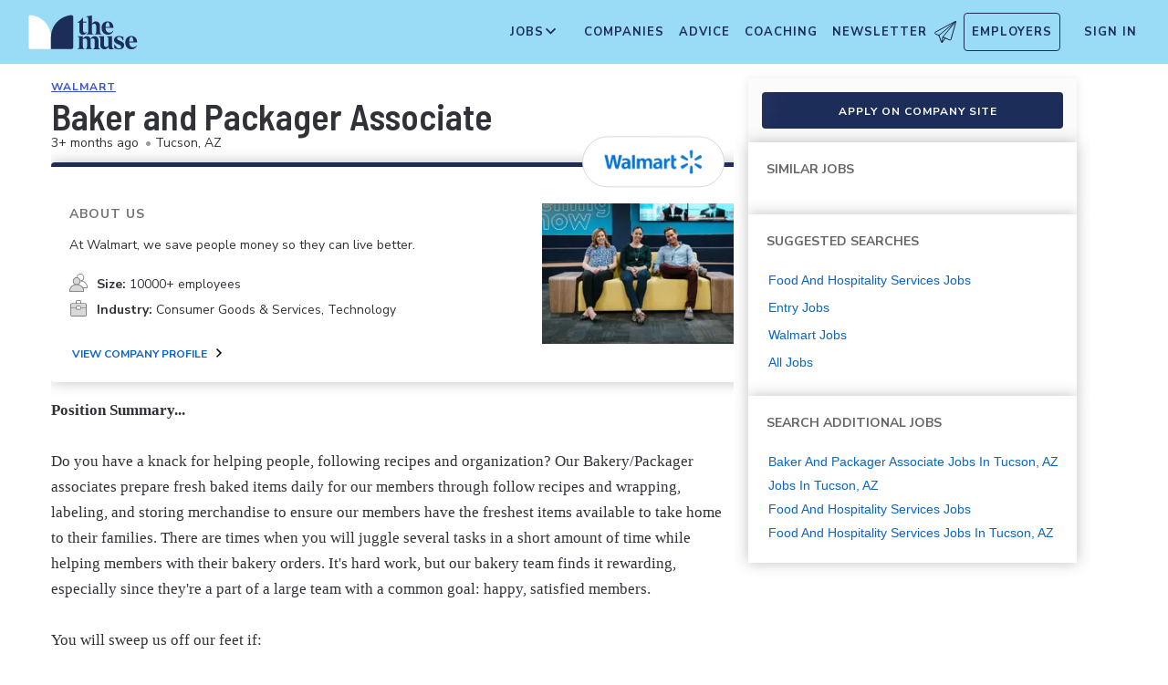

--- FILE ---
content_type: text/html; charset=utf-8
request_url: https://www.themuse.com/jobs/walmart/baker-and-packager-associate-8d3dff
body_size: 28369
content:
<!DOCTYPE html><html lang="en" class="__variable_68d6dd __variable_c14089"><head><meta charSet="utf-8"/><meta name="viewport" content="width=device-width, height=device-height, initial-scale=1"/><link rel="stylesheet" href="https://themuse-renderer.vercel.app/_next/static/css/2cc34da3afd98b63.css?dpl=dpl_65LKvkipg9MyKWpfTwYCSHvbUxV3" data-precedence="next"/><link rel="stylesheet" href="https://themuse-renderer.vercel.app/_next/static/css/61a99921ae38e7b4.css?dpl=dpl_65LKvkipg9MyKWpfTwYCSHvbUxV3" data-precedence="next"/><link rel="stylesheet" href="https://themuse-renderer.vercel.app/_next/static/css/071217ef94935b39.css?dpl=dpl_65LKvkipg9MyKWpfTwYCSHvbUxV3" data-precedence="next"/><link rel="stylesheet" href="https://themuse-renderer.vercel.app/_next/static/css/ccf250451061f81f.css?dpl=dpl_65LKvkipg9MyKWpfTwYCSHvbUxV3" data-precedence="next"/><link rel="stylesheet" href="https://themuse-renderer.vercel.app/_next/static/css/5c435868c1b110b6.css?dpl=dpl_65LKvkipg9MyKWpfTwYCSHvbUxV3" data-precedence="next"/><link rel="stylesheet" href="https://themuse-renderer.vercel.app/_next/static/css/b57f51823ca2a25d.css?dpl=dpl_65LKvkipg9MyKWpfTwYCSHvbUxV3" data-precedence="next"/><link rel="stylesheet" href="https://themuse-renderer.vercel.app/_next/static/css/0a5595884c60eb8f.css?dpl=dpl_65LKvkipg9MyKWpfTwYCSHvbUxV3" data-precedence="next"/><link rel="stylesheet" href="https://themuse-renderer.vercel.app/_next/static/css/a396f05f7847d413.css?dpl=dpl_65LKvkipg9MyKWpfTwYCSHvbUxV3" data-precedence="next"/><link rel="stylesheet" href="https://themuse-renderer.vercel.app/_next/static/css/f8a0aafa1e3736b9.css?dpl=dpl_65LKvkipg9MyKWpfTwYCSHvbUxV3" data-precedence="next"/><link rel="stylesheet" href="https://themuse-renderer.vercel.app/_next/static/css/18dd9705f7233706.css?dpl=dpl_65LKvkipg9MyKWpfTwYCSHvbUxV3" data-precedence="next"/><link rel="stylesheet" href="https://themuse-renderer.vercel.app/_next/static/css/6ca385c96c64095d.css?dpl=dpl_65LKvkipg9MyKWpfTwYCSHvbUxV3" data-precedence="next"/><link rel="stylesheet" href="https://themuse-renderer.vercel.app/_next/static/css/6b2460ac8ad832c2.css?dpl=dpl_65LKvkipg9MyKWpfTwYCSHvbUxV3" data-precedence="next"/><link rel="stylesheet" href="https://themuse-renderer.vercel.app/_next/static/css/e8450e51d70d75da.css?dpl=dpl_65LKvkipg9MyKWpfTwYCSHvbUxV3" data-precedence="next"/><link rel="preload" as="script" fetchPriority="low" href="https://themuse-renderer.vercel.app/_next/static/chunks/webpack-80910be6be3808cf.js?dpl=dpl_65LKvkipg9MyKWpfTwYCSHvbUxV3"/><script src="https://themuse-renderer.vercel.app/_next/static/chunks/7eeef67d-82a5c25b638cfadd.js?dpl=dpl_65LKvkipg9MyKWpfTwYCSHvbUxV3" async=""></script><script src="https://themuse-renderer.vercel.app/_next/static/chunks/4079-d159010a35fcf975.js?dpl=dpl_65LKvkipg9MyKWpfTwYCSHvbUxV3" async=""></script><script src="https://themuse-renderer.vercel.app/_next/static/chunks/main-app-ce4f48bac08a1efb.js?dpl=dpl_65LKvkipg9MyKWpfTwYCSHvbUxV3" async=""></script><script src="https://themuse-renderer.vercel.app/_next/static/chunks/4103-0113b625b23f227c.js?dpl=dpl_65LKvkipg9MyKWpfTwYCSHvbUxV3" async=""></script><script src="https://themuse-renderer.vercel.app/_next/static/chunks/5263-3fdbb4055a5f88fd.js?dpl=dpl_65LKvkipg9MyKWpfTwYCSHvbUxV3" async=""></script><script src="https://themuse-renderer.vercel.app/_next/static/chunks/1409-9ed3e8c10068c543.js?dpl=dpl_65LKvkipg9MyKWpfTwYCSHvbUxV3" async=""></script><script src="https://themuse-renderer.vercel.app/_next/static/chunks/13-cdc5f09203cc5880.js?dpl=dpl_65LKvkipg9MyKWpfTwYCSHvbUxV3" async=""></script><script src="https://themuse-renderer.vercel.app/_next/static/chunks/2456-15299a54b1f664ad.js?dpl=dpl_65LKvkipg9MyKWpfTwYCSHvbUxV3" async=""></script><script src="https://themuse-renderer.vercel.app/_next/static/chunks/6706-7a2a3adbbef7841a.js?dpl=dpl_65LKvkipg9MyKWpfTwYCSHvbUxV3" async=""></script><script src="https://themuse-renderer.vercel.app/_next/static/chunks/9362-b12f8b2480777579.js?dpl=dpl_65LKvkipg9MyKWpfTwYCSHvbUxV3" async=""></script><script src="https://themuse-renderer.vercel.app/_next/static/chunks/9463-00cf1d65e04cdf35.js?dpl=dpl_65LKvkipg9MyKWpfTwYCSHvbUxV3" async=""></script><script src="https://themuse-renderer.vercel.app/_next/static/chunks/2615-94eca01693bc2cda.js?dpl=dpl_65LKvkipg9MyKWpfTwYCSHvbUxV3" async=""></script><script src="https://themuse-renderer.vercel.app/_next/static/chunks/6643-af9b8fcc425cabf3.js?dpl=dpl_65LKvkipg9MyKWpfTwYCSHvbUxV3" async=""></script><script src="https://themuse-renderer.vercel.app/_next/static/chunks/3978-733df1f235e87768.js?dpl=dpl_65LKvkipg9MyKWpfTwYCSHvbUxV3" async=""></script><script src="https://themuse-renderer.vercel.app/_next/static/chunks/app/jobs/%5Bcompany%5D/%5Bjob%5D/page-14fd06ad18f88556.js?dpl=dpl_65LKvkipg9MyKWpfTwYCSHvbUxV3" async=""></script><script src="https://themuse-renderer.vercel.app/_next/static/chunks/app/global-error-b038fd9a713b66ea.js?dpl=dpl_65LKvkipg9MyKWpfTwYCSHvbUxV3" async=""></script><script src="https://themuse-renderer.vercel.app/_next/static/chunks/684-e473e68463dc87d6.js?dpl=dpl_65LKvkipg9MyKWpfTwYCSHvbUxV3" async=""></script><script src="https://themuse-renderer.vercel.app/_next/static/chunks/app/layout-7f2832e3a1945918.js?dpl=dpl_65LKvkipg9MyKWpfTwYCSHvbUxV3" async=""></script><link rel="preload" href="https://www.googletagmanager.com/gtm.js?id=GTM-P3K3QB" as="script"/><meta name="next-size-adjust" content=""/><link rel="preconnect" href="https://connect.facebook.net"/><link rel="preconnect" href="https://snap.licdn.com"/><link rel="preconnect" href="https://track-1.themuse.com"/><link rel="preconnect" href="https://www.googletagmanager.com"/><link rel="dns-prefetch" href="https://connect.facebook.net"/><link rel="dns-prefetch" href="https://snap.licdn.com"/><link rel="dns-prefetch" href="https://track-1.themuse.com"/><link rel="dns-prefetch" href="https://www.googletagmanager.com"/><link rel="apple-touch-icon" sizes="180x180" href="https://public-assets.themuse.com/images/favicons/apple-touch-icon.png"/><link rel="icon" type="image/png" sizes="32x32" href="https://public-assets.themuse.com/images/favicons/favicon-32x32.png"/><link rel="icon" type="image/png" sizes="16x16" href="https://public-assets.themuse.com/images/favicons/favicon-16x16.png"/><link rel="shortcut icon" href="https://public-assets.themuse.com/images/favicons/favicon.ico" sizes="any"/><meta name="theme-color" content="#9ADBF5"/><title>Baker and Packager Associate at Walmart | The Muse | The Muse</title><meta name="description" content="Find our Baker and Packager Associate job description for Walmart located in Tucson, AZ, as well as other career opportunities that the company is hiring for."/><meta name="robots" content="index, follow"/><link rel="canonical" href="https://www.themuse.com/jobs/walmart/baker-and-packager-associate-8d3dff"/><meta property="og:title" content="Baker and Packager Associate at Walmart | The Muse"/><meta property="og:description" content="Find our Baker and Packager Associate job description for Walmart located in Tucson, AZ, as well as other career opportunities that the company is hiring for."/><meta property="og:url" content="https://www.themuse.com/jobs/walmart/baker-and-packager-associate-8d3dff/"/><meta property="og:image" content="https://assets.themuse.com/uploaded/companies/12010/small_logo.png?v=1707832573"/><meta property="og:image:alt" content="Walmart logo"/><meta property="og:type" content="website"/><meta name="twitter:card" content="summary"/><meta name="twitter:title" content="Baker and Packager Associate at Walmart | The Muse"/><meta name="twitter:description" content="Find our Baker and Packager Associate job description for Walmart located in Tucson, AZ, as well as other career opportunities that the company is hiring for."/><meta name="twitter:image" content="https://assets.themuse.com/uploaded/companies/12010/small_logo.png?v=1707832573"/><link rel="icon" href="https://themuse-renderer.vercel.app/images/logo16x16.png" type="image/png" sizes="16x16"/><link rel="icon" href="https://themuse-renderer.vercel.app/images/logo32x32.png" type="image/png" sizes="32x32"/><link rel="apple-touch-icon" href="https://themuse-renderer.vercel.app/images/apple-touch-icon.png" type="image/png" sizes="180x180"/><script src="https://themuse-renderer.vercel.app/_next/static/chunks/polyfills-42372ed130431b0a.js?dpl=dpl_65LKvkipg9MyKWpfTwYCSHvbUxV3" noModule=""></script></head><body><div hidden=""><!--$--><!--/$--></div><script>(self.__next_s=self.__next_s||[]).push([0,{"children":"\n              window.dataLayer = window.dataLayer || [];\n            ","id":"DataLayer-Setup"}])</script><script>(self.__next_s=self.__next_s||[]).push([0,{"children":"\n            const noop = () => null;\n            window.OskarTS = window.OskarTS || {\n              q: [],\n              capture: noop,\n              getOskarID: noop,\n              getSessionID: noop\n            };\n          ","id":"ASYNC_OSKAR (deprecated)"}])</script><script>
        if (typeof window !== 'undefined') {
          try {
            localStorage.setItem('user_geo_context', '{"country":"US","city":"Columbus","region":"OH","latitude":"39.9625","longitude":"-83.0061","timezone":"America/New_York"}');

            // Also set on window for immediate access
            window.__geo_context = {"country":"US","city":"Columbus","region":"OH","latitude":"39.9625","longitude":"-83.0061","timezone":"America/New_York"};

          } catch (error) {
            console.debug('Failed to set geo context:', error);
          }
        }
      </script><main><header class="header_header__LTrRV"><a tabindex="0" aria-label="Skip to main content" class="header_skipNav__lTTlW" href="#">Skip to main content</a><a class="header_logoAnchor__ivx_7" href="https://www.themuse.com/" aria-label="Home Page"><svg xmlns="http://www.w3.org/2000/svg" aria-labelledby="MuseColorLogo" aria-describedby="MuseColorLogoDesc" viewBox="0 0 103 33" width="1em" height="1em" class="header_logo__iydRN"><title id="MuseColorLogo">The Muse Logo</title><desc id="MuseColorLogoDesc">A logo with &amp;quat;the muse&amp;quat; in dark blue text.</desc><path d="M48.0115 15.3357V7.68611H46.248V7.2835C48.2884 6.55237 49.991 5.10037 51.0351 3.20105H51.5383V6.78024H54.8155V7.68611H51.5383V15.0458C51.5383 16.306 52.0456 17.2641 53.1004 17.2641C53.6868 17.2517 54.2465 17.0171 54.6666 16.6079L54.9685 16.7085C54.3123 18.0694 53.2011 19.2772 51.2887 19.2772C49.2193 19.1524 48.0115 17.7513 48.0115 15.3357Z" fill="#1D2D5A"></path><path d="M56.3294 16.4307V4.08277C56.3294 2.41999 55.4195 2.267 54.562 2.267L54.5137 1.91673L59.8039 1.01086V8.92212C60.1575 8.22335 60.6981 7.63651 61.3657 7.22704C62.0332 6.81756 62.8013 6.60155 63.5844 6.6031C65.5532 6.6031 67.4173 7.91561 67.4173 10.5366V16.4831C67.4173 18.1459 68.3231 18.4478 69.08 18.6008V18.9511H62.4773V18.6008C63.1335 18.4478 63.8864 18.1459 63.8864 16.4831V10.9875C63.8864 9.42539 62.9805 8.82147 61.974 8.76913C61.1689 8.77371 60.3947 9.07966 59.8039 9.62669V16.4307C59.8039 18.0935 60.6092 18.3955 61.3661 18.5485V18.9028H54.6063V18.5565C55.4115 18.3955 56.3294 18.0935 56.3294 16.4307Z" fill="#1D2D5A"></path><path d="M68.9795 12.8516C68.9795 8.92218 71.2985 6.60315 74.7247 6.60315C78.5052 6.60315 80.1156 9.52609 80.0673 12.5497H72.607C72.76 15.8269 74.3704 17.24 76.2305 17.24C76.9032 17.2126 77.5622 17.0406 78.1624 16.7356C78.7627 16.4306 79.2902 15.9998 79.709 15.4726L80.011 15.5249C79.6181 16.5857 78.9105 17.5011 77.9831 18.1486C77.0556 18.7962 75.9525 19.145 74.8213 19.1484C72.0031 19.1524 68.9795 17.0871 68.9795 12.8516ZM76.629 11.7968C76.629 9.9287 76.1218 7.36811 74.7126 7.36811C73.3035 7.36811 72.6996 10.0897 72.6473 11.7968H76.629Z" fill="#1D2D5A"></path><path d="M62.5256 30.192V24.6964C62.5256 23.1866 61.5714 22.5827 60.5126 22.5827C59.7931 22.5904 59.1052 22.8794 58.5962 23.3879C58.6378 23.6717 58.654 23.9587 58.6445 24.2455V30.192C58.6445 31.8548 59.3531 32.1567 60.0576 32.3097V32.66H53.8575V32.3097C54.562 32.1567 55.2706 31.8548 55.2706 30.192V24.7487C55.2706 23.2349 54.3607 22.631 53.2576 22.631C52.5615 22.6434 51.8946 22.913 51.3854 23.3879V30.192C51.3854 31.8548 52.09 32.1567 52.7946 32.3097V32.66H46.2441V32.3097C47.1017 32.1567 47.9552 31.8548 47.9552 30.192V22.9853C47.9552 21.3225 47.1017 21.0165 46.2441 20.9159V20.5696H51.3854V22.8363C52.243 21.4755 53.4508 20.469 55.1659 20.469C55.9401 20.4344 56.7018 20.6726 57.3183 21.142C57.9348 21.6114 58.3671 22.2822 58.5398 23.0376C59.3974 21.5762 60.6092 20.469 62.4209 20.469C64.3897 20.469 66.0001 21.7775 66.0001 24.3985V30.345C66.0001 32.0118 66.91 32.3137 67.6629 32.4627V32.817H61.2212V32.4627C61.821 32.1567 62.5256 31.8427 62.5256 30.192Z" fill="#1D2D5A"></path><path d="M67.7195 28.8794V22.9329C67.7195 21.2701 66.8096 20.9681 66.0044 20.8675V20.5132H71.198V28.4285C71.198 29.9906 72.1039 30.5945 73.1104 30.6468C73.9368 30.6277 74.7269 30.3036 75.3288 29.7369V22.9852C75.3288 21.3224 74.5719 21.0164 73.9197 20.9158V20.5696H78.8556V30.2966C78.8556 31.9593 79.7655 32.2613 80.5224 32.4143V32.7645H76.3474C75.8974 32.1445 75.572 31.4431 75.3892 30.6992C74.9732 31.3583 74.4017 31.9052 73.7251 32.292C73.0484 32.6788 72.2871 32.8936 71.508 32.9175C69.5353 32.8129 67.7195 31.5004 67.7195 28.8794Z" fill="#1D2D5A"></path><path d="M80.9732 31.907V28.3762H81.3758C82.789 31.2508 84.1498 32.1083 85.563 32.1083C86.7708 32.1083 87.3747 31.4521 87.3747 30.5462C87.3747 29.0807 85.7119 28.6781 83.8962 27.8729C81.7301 26.9147 80.6753 25.8075 80.6753 24.1448C80.6753 21.9264 82.4387 20.3643 85.414 20.3643C86.7958 20.4129 88.1584 20.7031 89.4401 21.2218V24.495H89.0375C87.9303 21.7251 86.6218 21.1695 85.4583 21.1695C84.2021 21.1695 83.4452 21.8257 83.4452 22.6833C83.4452 23.9434 85.2087 24.2937 87.427 25.4049C88.7355 25.9565 90.197 26.8141 90.197 28.9318C90.197 31.4521 88.2846 32.8612 85.563 32.8612C83.9849 32.851 82.4246 32.5266 80.9732 31.907Z" fill="#1D2D5A"></path><path d="M91.2437 26.6087C91.2437 22.6793 93.5627 20.3602 96.9889 20.3602C100.721 20.3602 102.384 23.2832 102.331 26.3068H94.8671C95.0201 29.584 96.6346 30.9931 98.4906 30.9931C99.1631 30.9664 99.8219 30.7951 100.422 30.4908C101.022 30.1865 101.55 29.7564 101.969 29.2297L102.271 29.282C101.877 30.3428 101.169 31.258 100.241 31.9054C99.3125 32.5529 98.209 32.9018 97.0774 32.9055C94.231 32.9136 91.2437 30.8482 91.2437 26.6087ZM98.8529 25.5499C98.8529 23.6858 98.3497 21.1212 96.9406 21.1212C95.5314 21.1212 94.9275 23.8468 94.8712 25.5499H98.8529Z" fill="#1D2D5A"></path><path d="M21.3126 21.8795V21.5459C21.3164 16.3199 19.3644 11.2816 15.8407 7.4221C12.317 3.56264 7.47667 1.16144 2.27184 0.69081C1.81122 0.645113 1.35124 0.783661 0.992486 1.07616C0.633737 1.36866 0.405416 1.79131 0.357422 2.25169V21.8961V30.8646C0.363487 31.3303 0.551411 31.7752 0.881075 32.1042C1.21074 32.4333 1.656 32.6204 2.12175 32.6256H21.3126V21.8795Z" fill="white"></path><path d="M21.3125 21.8795V21.546C21.3088 16.3199 23.2607 11.2816 26.7844 7.42217C30.3081 3.56272 35.1485 1.16151 40.3533 0.690883C40.5893 0.670889 40.8269 0.698502 41.0519 0.772106C41.277 0.845709 41.485 0.963801 41.6636 1.11935C41.8422 1.2749 41.9876 1.46472 42.0914 1.67759C42.1952 1.89045 42.2552 2.12201 42.2677 2.35849V21.9529V30.9213C42.2625 31.3868 42.0753 31.8317 41.7462 32.1608C41.417 32.4899 40.9722 32.6771 40.5067 32.6823H21.3125V21.8795Z" fill="#1D2D5A"></path></svg></a><div class="header_newsletterWrapper__vZB1B"><div class="header_menuItem__NTVuQ"><a class="header_newsletterButton__FdiOh" href="https://www.themuse.com/email-signup" aria-label="Open Newsletter Modal">Newsletter <svg width="20" height="20" viewBox="0 0 24 24" aria-hidden="true" aria-labelledby="tm-icon-arrowDownShape"><g stroke="#000" stroke-linecap="round" stroke-linejoin="round" clip-path="url(#Airplane)"><path d="M4.953 15.765 23.299.617M9.231 17.6l7.489 3.21a1.07 1.07 0 0 0 1.452-.7L23.48 1.18a.535.535 0 0 0-.769-.616L1.063 12.208a1.071 1.071 0 0 0 .086 1.927l3.8 1.63"></path><path d="m4.953 15.765 2.6 7.2a.806.806 0 0 0 1.43.168l2.89-4.4"></path><path d="M23.299.617 9.23 17.6l-.915 5.9"></path></g><defs><clipPath id="Airplane"><path fill="#fff" d="M0 0h24v24H0z"></path></clipPath></defs></svg></a></div></div><nav class="header_navItems__bJ1FL"><div class="header_navItem__gQwCU"><button type="button" class="header_navButton__5gZ6n header_hamburgerButton__IGLjV" aria-label="Open Navigation Menu" aria-haspopup="true"><svg height="1em" width="1em"><path fill="none" stroke="#FFF" stroke-linecap="round" d="M.5.5h18m-18 16h18m-18-8h18"></path></svg></button></div><ul class="header_menu__VGAiH header_mainMenu__t2GwC"><li class="header_menuItemSubNav__qOBog" data-key="jobs"><div class="header_trigger__UVPz4"></div><details class="header_subMenu__LlKvP"><summary class="header_menuItem__NTVuQ" aria-label="Open Jobs Sub Menu"><span class="header_menuItemLink__V59xT">Jobs</span><svg width="1em" height="1em" viewBox="0 0 10 10" aria-hidden="true" aria-labelledby="tm-icon-arrowUpShape" class="header_arrowUp__It7o8"><path fill="#333" d="M5 .757L9.243 5l-.943.943-3.3-3.3-3.3 3.3L.757 5z"></path></svg><svg width="1em" height="1em" viewBox="0 0 10 10" aria-hidden="true" aria-labelledby="tm-icon-arrowDownShape" class="header_arrowDown__ouktZ"><path fill="#333" d="M5 9.243L.757 5l.943-.943 3.3 3.3 3.3-3.3.943.943z"></path></svg></summary><ul class="header_detailsList__Uc0eh"><li class="header_subMenuItem__d4sEO header_hiddenMobile__gApYJ"><a class="header_menuItemLink__V59xT header_subMenuItemLink__u5Lqi" href="https://www.themuse.com/search/category/account_management/">Account Management</a></li><li class="header_subMenuItem__d4sEO header_hiddenMobile__gApYJ"><a class="header_menuItemLink__V59xT header_subMenuItemLink__u5Lqi" href="https://www.themuse.com/search/category/accounting_finance/">Accounting and Finance</a></li><li class="header_subMenuItem__d4sEO"><a class="header_menuItemLink__V59xT header_subMenuItemLink__u5Lqi" href="https://www.themuse.com/search/category/administration_office/">Administration and Office</a></li><li class="header_subMenuItem__d4sEO"><a class="header_menuItemLink__V59xT header_subMenuItemLink__u5Lqi" href="https://www.themuse.com/search/category/advertising_marketing/">Advertising and Marketing</a></li><li class="header_subMenuItem__d4sEO header_hiddenMobile__gApYJ"><a class="header_menuItemLink__V59xT header_subMenuItemLink__u5Lqi" href="https://www.themuse.com/search/category/arts/">Arts</a></li><li class="header_subMenuItem__d4sEO header_hiddenMobile__gApYJ"><a class="header_menuItemLink__V59xT header_subMenuItemLink__u5Lqi" href="https://www.themuse.com/search/category/business_operations/">Business Operations</a></li><li class="header_subMenuItem__d4sEO"><a class="header_menuItemLink__V59xT header_subMenuItemLink__u5Lqi" href="https://www.themuse.com/search/category/computer_it/">Computer and IT</a></li><li class="header_subMenuItem__d4sEO"><a class="header_menuItemLink__V59xT header_subMenuItemLink__u5Lqi" href="https://www.themuse.com/search/category/customer_service/">Customer Service</a></li><li class="header_subMenuItem__d4sEO header_hiddenMobile__gApYJ"><a class="header_menuItemLink__V59xT header_subMenuItemLink__u5Lqi" href="https://www.themuse.com/search/category/data_analytics/">Data and Analytics</a></li><li class="header_subMenuItem__d4sEO"><a class="header_menuItemLink__V59xT header_subMenuItemLink__u5Lqi" href="https://www.themuse.com/search/category/design_ux/">Design and UX</a></li><li class="header_subMenuItem__d4sEO header_hiddenMobile__gApYJ"><a class="header_menuItemLink__V59xT header_subMenuItemLink__u5Lqi" href="https://www.themuse.com/search/category/education/">Education</a></li><li class="header_subMenuItem__d4sEO header_hiddenMobile__gApYJ"><a class="header_menuItemLink__V59xT header_subMenuItemLink__u5Lqi" href="https://www.themuse.com/search/category/healthcare/">Healthcare</a></li><li class="header_subMenuItem__d4sEO"><a class="header_menuItemLink__V59xT header_subMenuItemLink__u5Lqi" href="https://www.themuse.com/search/category/human_resources_recruitment/">Human Resources and Recruitment</a></li><li class="header_subMenuItem__d4sEO header_hiddenMobile__gApYJ"><a class="header_menuItemLink__V59xT header_subMenuItemLink__u5Lqi" href="https://www.themuse.com/search/category/management/">Management</a></li><li class="header_subMenuItem__d4sEO header_hiddenMobile__gApYJ"><a class="header_menuItemLink__V59xT header_subMenuItemLink__u5Lqi" href="https://www.themuse.com/search/category/media_pr_communications/">Media, PR, and Communications</a></li><li class="header_subMenuItem__d4sEO"><a class="header_menuItemLink__V59xT header_subMenuItemLink__u5Lqi" href="https://www.themuse.com/search/category/product_management/">Product Management</a></li><li class="header_subMenuItem__d4sEO header_hiddenMobile__gApYJ"><a class="header_menuItemLink__V59xT header_subMenuItemLink__u5Lqi" href="https://www.themuse.com/search/category/project_management/">Project Management</a></li><li class="header_subMenuItem__d4sEO"><a class="header_menuItemLink__V59xT header_subMenuItemLink__u5Lqi" href="https://www.themuse.com/search/category/sales/">Sales</a></li><li class="header_subMenuItem__d4sEO"><a class="header_menuItemLink__V59xT header_subMenuItemLink__u5Lqi" href="https://www.themuse.com/search/category/software_engineering/">Software Engineering</a></li><li class="header_subMenuItem__d4sEO header_hiddenMobile__gApYJ"><a class="header_menuItemLink__V59xT header_subMenuItemLink__u5Lqi" href="https://www.themuse.com/search/category/writing_editing/">Writing and Editing</a></li><li class="header_subMenuItem__d4sEO"><a class="header_menuItemLink__V59xT header_subMenuItemLink__u5Lqi" href="https://www.themuse.com/search/">View All Jobs <svg viewBox="0 0 6.89 11.31" width="1em" height="1em" aria-hidden="true" aria-labelledby="tm-icon-arrowRightShape"><path fill="#53b6d0" d="M1.24 11.31L0 10.07l4.42-4.42L0 1.24 1.24 0l5.65 5.65-5.65 5.66z"></path></svg></a></li></ul></details></li><li class="header_menuItem__NTVuQ" data-key="companies"><a class="header_menuItemLink__V59xT" href="https://www.themuse.com/companies" data-link="companies">Companies</a></li><li class="header_menuItem__NTVuQ" data-key="advice"><a class="header_menuItemLink__V59xT" href="https://www.themuse.com/advice" data-link="advice">Advice</a></li><li class="header_menuItem__NTVuQ" data-key="coaching"><a class="header_menuItemLink__V59xT" href="https://www.themuse.com/coaching" data-link="coaching">Coaching</a></li><li class="header_menuItem__NTVuQ" data-key="newsletter"><a class="header_menuItemLink__V59xT" href="https://www.themuse.com/email-signup" data-link="newsletter">Newsletter<svg width="24" height="24" viewBox="0 0 24 24" aria-hidden="true" aria-labelledby="tm-icon-arrowDownShape"><g stroke="#000" stroke-linecap="round" stroke-linejoin="round" clip-path="url(#Airplane)"><path d="M4.953 15.765 23.299.617M9.231 17.6l7.489 3.21a1.07 1.07 0 0 0 1.452-.7L23.48 1.18a.535.535 0 0 0-.769-.616L1.063 12.208a1.071 1.071 0 0 0 .086 1.927l3.8 1.63"></path><path d="m4.953 15.765 2.6 7.2a.806.806 0 0 0 1.43.168l2.89-4.4"></path><path d="M23.299.617 9.23 17.6l-.915 5.9"></path></g><defs><clipPath id="Airplane"><path fill="#fff" d="M0 0h24v24H0z"></path></clipPath></defs></svg></a></li><li class="header_menuItem__NTVuQ header_outlined__eyBEe" data-key="employers"><a class="header_menuItemLink__V59xT" href="https://share.hsforms.com/1j7c2fX44SWaLy4i8zsHqJwr1cv3" data-link="employers">Employers</a></li></ul><div class="header_navItem__gQwCU"><a tabindex="0" class="header_signIn__A2xJt header_menuItemLink__V59xT" aria-label="Sign In" href="https://www.themuse.com/user/login">Sign In</a></div><ul class="header_menu__VGAiH header_userMenu__r0mXR" aria-label="Hi undefined"><li class="header_menuItem__NTVuQ"><a class="header_menuItemLink__V59xT" data-header-link="saved-companies" href="https://www.themuse.com/companies?favorited=true">Saved Companies</a></li><li class="header_menuItem__NTVuQ"><a class="header_menuItemLink__V59xT" data-header-link="account-settings" href="https://www.themuse.com/user">Account Settings</a></li><li class="header_menuItem__NTVuQ"><a class="header_menuItemLink__V59xT" data-header-link="sign-out" href="https://www.themuse.com/user/logout">Sign Out</a></li></ul><button class="header_closeButton__OJNzq" tabindex="0" type="button" aria-label="Close Navigation Menu"><svg viewBox="0 0 18 19" aria-hidden="true" height="1em" width="1em"><path d="M.818 1.258l16.417 16.418m-.053-16.418L.765 17.676" fill="none" fill-rule="evenodd" stroke="#333" stroke-width="1.35"></path></svg></button></nav></header><div class="standalone-job-page_standaloneJobPage__bylHB"><div class="standalone-job-page_mainContent__TdY_g"><div class="job-details_jobDetailWrapper__Hv5UL job-details_standaloneJobPage__WZNID"><div class="job-details_stickyHeaderContainer__4RVXf  job-details_hideOnDesktop__2pzYp job-details_standaloneJobPage__WZNID"><div></div></div><div class="job-details_content__bv6gF job-details_loaded__HbRL_"><header class="job-header_jobHeaderContainer__TmHUQ"><div class="job-header_jobHeaderCompanyNameProgrammatic__ddHKY"><a href="https://www.themuse.com/profiles/walmart" target="_blank" rel="noopener noreferrer">Walmart</a></div><h1 class="job-header_jobHeaderTitle__MNtYU">Baker and Packager Associate</h1><div class="job-header_jobHeaderSubHeading__KsurC"><div>3+ months ago<span class="job-header_bullet__gUe9F">•</span> <span>Tucson, AZ</span> </div><button class="square-button_button__VMEWo square-button_secondary100Button__oR_qT job-header_pulseButton__CKlVm undefined job-header_hideApplyButtonOnDesktop__aVvKk" data-tracking-event-type="click" data-tracking-props="{&quot;sp_page_section&quot;:&quot;job_detail&quot;,&quot;sp_page_is_external&quot;:false,&quot;sp_page_sponsor_id&quot;:&quot;12010&quot;,&quot;sp_page_tab&quot;:null,&quot;sp_page_type&quot;:&quot;entity&quot;,&quot;sp_page_entity_id&quot;:&quot;3127981&quot;,&quot;sp_page_entity_uuid&quot;:&quot;460e2fd1-2273-4d21-b5dc-14d98cf78fc1&quot;,&quot;sp_click_button_text&quot;:&quot;Apply on company site&quot;,&quot;sp_click_button_type&quot;:&quot;apply&quot;,&quot;sp_click_component&quot;:&quot;button&quot;,&quot;sp_click_position&quot;:&quot;main&quot;,&quot;sp_click_target_page_section&quot;:&quot;off_site&quot;}" target="_blank" type="button"><span>Apply on company site</span></button></div></header><aside class="company-profile_companyInformationModule__WJ16Y company-profile_hasPhoto__QLbNt undefined job-details_companyDetails__pgk1i"><div class="company-logo_logoPill__AAz8l company-profile_companyLogo__dPlWx"><img alt="Walmart Logo" loading="lazy" width="108" height="48" decoding="async" data-nimg="1" style="color:transparent" srcSet="/_next/image?url=https%3A%2F%2Fassets.themuse.com%2Fuploaded%2Fcompanies%2F12010%2Fsmall_logo.png%3Fv%3D1707832573&amp;w=128&amp;q=75 1x, /_next/image?url=https%3A%2F%2Fassets.themuse.com%2Fuploaded%2Fcompanies%2F12010%2Fsmall_logo.png%3Fv%3D1707832573&amp;w=256&amp;q=75 2x" src="/_next/image?url=https%3A%2F%2Fassets.themuse.com%2Fuploaded%2Fcompanies%2F12010%2Fsmall_logo.png%3Fv%3D1707832573&amp;w=256&amp;q=75"/></div><h2>About Us</h2><p class="company-profile_companyShortDescription__EyFNZ">At Walmart, we save people money so they can live better.</p><ul><li><svg width="20px" height="20px" viewBox="0 0 20 20"><g stroke="none" stroke-width="1" fill="none" fill-rule="evenodd"><g transform="translate(-250.000000, -377.000000)" fill-rule="nonzero"><g transform="translate(228.000000, 232.000000)"><g transform="translate(20.000000, 143.000000)"><g transform="translate(2.000000, 2.000000)"><path d="M14.1298213,7.81811542 C14.9860301,7.329114 15.6416275,6.54476184 15.9779398,5.60709493 C16.3142521,4.66942802 16.308984,3.64043177 15.9631703,2.70633488 C15.6173565,1.7722571 14.95381,0.994849024 14.0926623,0.51485628 C13.2314675,0.0348635361 12.2296331,-0.115989961 11.2684854,0.0896037849 C10.3073377,0.29520231 9.45037629,0.843656208 8.8528222,1.63567888 C8.25522107,2.42770634 7.95649106,3.41093756 8.01067733,4.40743566 C8.06486359,5.40388597 8.46839135,6.34771797 9.14821261,7.06802968 C9.82803387,7.7882936 10.7392286,8.23753259 11.7168391,8.33426234 L12.5258702,8.33426234 C13.4159454,8.33550492 14.2970837,8.51491377 15.1189558,8.86216595 C15.9408278,9.20941813 16.6873471,9.71772727 17.3158984,10.358084 C17.9444026,10.9984885 18.4426152,11.7583715 18.7821261,12.5943861 C19.1215898,13.4304008 19.2956726,14.3262024 19.2944497,15.2305588 C19.2944497,15.2445138 19.2889934,15.2578954 19.2793039,15.2677404 C19.2696143,15.2775855 19.256444,15.2831293 19.2427093,15.2831293 L5,15.2831293 L5,16 L19.2427093,16 C19.443556,16 19.6361712,15.9189458 19.778175,15.7746636 C19.9202258,15.6303337 20,15.434628 20,15.2305588 C19.9972248,13.5008931 19.414111,11.8238457 18.3468956,10.4762243 C17.2796802,9.12865069 15.7921449,8.19103157 14.1298213,7.81811542 L14.1298213,7.81811542 Z M8.71119473,4.17163298 C8.71119473,3.48635236 8.91119473,2.816451 9.28588899,2.24665347 C9.66063029,1.67686072 10.1932267,1.2327593 10.8163217,0.970508873 C11.4394638,0.708263223 12.1251176,0.639644357 12.7866416,0.773335969 C13.4481656,0.90703236 14.0557855,1.23702707 14.5326905,1.72159823 C15.0096425,2.20616939 15.3344309,2.8235528 15.4659925,3.49567168 C15.5975541,4.16780967 15.5300564,4.86446465 15.2719191,5.49760487 C15.0138288,6.13069731 14.5767168,6.67183913 14.0159454,7.05259307 C13.455127,7.43329921 12.7958137,7.63650817 12.1213547,7.63650817 C11.2173095,7.63526559 10.3506585,7.2698049 9.71138288,6.62027222 C9.07210724,5.97073955 8.71241769,5.09018334 8.71119473,4.17163298 L8.71119473,4.17163298 Z" fill="#666666"></path><path d="M7.57,12 L8.43,12 C10.4377,12 12.36315,12.6978562 13.7828,13.94005 C15.20245,15.1822437 16,16.8670125 16,18.62375 C16,18.7235437 15.9547,18.819225 15.87405,18.8897938 C15.7934,18.9603625 15.68405,19 15.57,19 L0.43,19 C0.315955,19 0.206585,18.9603625 0.125945,18.8897938 C0.045305,18.819225 0,18.7235437 0,18.62375 C0,16.8670125 0.79755,15.1822437 2.2172,13.94005 C3.63685,12.6978562 5.5623,12 7.57,12 L7.57,12 Z" fill="#D8D8D8"></path><path d="M8,12 C10.20915,12 12,10.20915 12,8 C12,5.79085 10.20915,4 8,4 C5.79085,4 4,5.79085 4,8 C4,10.20915 5.79085,12 8,12 Z" fill="#D8D8D8"></path><path d="M10.039403,11.8250894 C10.8467104,11.3738458 11.4814567,10.667566 11.8442507,9.81698371 C12.206997,8.96640145 12.2773015,8.01950614 12.0440836,7.12465903 C11.8108657,6.22985967 11.2873075,5.43767645 10.5555104,4.8722133 C9.82366567,4.30675015 8.92489552,4 8,4 C7.07510448,4 6.17633433,4.30675015 5.44448955,4.8722133 C4.71269254,5.43767645 4.18913433,6.22985967 3.95591642,7.12465903 C3.72269851,8.01950614 3.79300299,8.96640145 4.15574925,9.81698371 C4.51854328,10.667566 5.15328955,11.3738458 5.96059701,11.8250894 C4.27266866,12.1976877 2.76220657,13.1345076 1.67855284,14.4809326 C0.594903881,15.8274053 0.00281313433,17.5030232 0,19.2312146 C0,19.4351099 0.0810125373,19.6306488 0.225222687,19.774808 C0.296625672,19.8461952 0.381397015,19.9028274 0.474688955,19.9414577 C0.567980896,19.9801357 0.667973731,20 0.768955224,20 L15.2310448,20 C15.4349851,20 15.6305672,19.9190149 15.7747582,19.774808 C15.918997,19.6306488 16,19.4351099 16,19.2312146 C15.9971821,17.5030232 15.4050866,15.8274053 14.3214328,14.4809326 C13.2377791,13.1345076 11.7273313,12.1976877 10.039403,11.8250894 L10.039403,11.8250894 Z M4.53731343,8.18171508 C4.53731343,7.49701857 4.74039403,6.82769776 5.1208597,6.25836681 C5.50137313,5.68908361 6.04217313,5.24533685 6.67486567,4.98332906 C7.30760597,4.72127351 8.0038209,4.65275133 8.67553433,4.78630989 C9.34724776,4.91986845 9.96422687,5.24958666 10.4484776,5.73377821 C10.9327761,6.21792201 11.2625672,6.83476486 11.3961552,7.50632995 C11.5297433,8.17789503 11.461206,8.8739562 11.1990925,9.50655676 C10.9370269,10.1391096 10.4931821,10.6797901 9.92377313,11.0602195 C9.35431642,11.4406012 8.68484776,11.6436369 8,11.6436369 C7.08202985,11.6423954 6.20202985,11.2772462 5.55290746,10.6282672 C4.90378507,9.97928816 4.53855522,9.0994825 4.53731343,8.18171508 L4.53731343,8.18171508 Z M15.2310448,19.2837403 L0.768955224,19.2837403 C0.755023284,19.2837403 0.741659701,19.2782012 0.731806567,19.2683646 C0.721953433,19.2584802 0.71641791,19.2451578 0.71641791,19.2312146 C0.718944478,17.4096229 1.44385433,15.6633341 2.73221731,14.3752604 C4.02058507,13.0871867 5.7672597,12.3624274 7.58925373,12.3598966 L8.41074627,12.3598966 C10.2327403,12.3624274 11.9794149,13.0871867 13.2677731,14.3752604 C14.5561313,15.6633341 15.2810507,17.4096229 15.2835821,19.2312146 C15.2835821,19.2451578 15.2780418,19.2584802 15.268203,19.2683646 C15.2583642,19.2782012 15.244991,19.2837403 15.2310448,19.2837403 Z" fill="#666666"></path></g></g></g></g></g></svg><strong>Size:</strong> <!-- -->10000+ employees</li><li><svg width="20" height="20" viewBox="0 0 20 20"><g stroke="none" stroke-width="1" fill="none" fill-rule="evenodd"><g transform="translate(-250.000000, -406.000000)" fill-rule="nonzero"><g transform="translate(228.000000, 232.000000)"><g transform="translate(20.000000, 143.000000)"><g transform="translate(0.000000, 29.000000)"><g transform="translate(2.000000, 2.000000)"><path d="M17.3555556,4.16666667 L3.75555556,4.16666667 C3.30468581,4.16666667 2.87228656,4.36419792 2.55347281,4.71585417 C2.23466331,5.06746354 2.05555556,5.54436979 2.05555556,6.04166667 L2.05555556,17.2916667 C2.05555556,17.7889635 2.23466331,18.2658698 2.55347281,18.6174792 C2.87228656,18.9691354 3.30468581,19.1666667 3.75555556,19.1666667 L17.3555556,19.1666667 C17.8064381,19.1666667 18.2388331,18.9691354 18.5576256,18.6174792 C18.8764606,18.2658698 19.0555556,17.7889635 19.0555556,17.2916667 L19.0555556,6.04166667 C19.0555556,5.54436979 18.8764606,5.06746354 18.5576256,4.71585417 C18.2388331,4.36419792 17.8064381,4.16666667 17.3555556,4.16666667 L17.3555556,4.16666667 Z M13.1055556,9.66510417 C13.1055556,10.0256198 12.9757181,10.3714167 12.7445606,10.6263229 C12.5134456,10.881276 12.1999231,11.0244792 11.8730556,11.0244792 L9.23805556,11.0244792 C8.91118806,11.0244792 8.59766556,10.881276 8.36655056,10.6263229 C8.13539306,10.3714167 8.00555556,10.0256198 8.00555556,9.66510417 L8.00555556,8.63385417 C8.00555556,8.27333854 8.13539306,7.92754167 8.36655056,7.67263542 C8.59766556,7.41768229 8.91118806,7.27447917 9.23805556,7.27447917 L11.8730556,7.27447917 C12.1999231,7.27447917 12.5134456,7.41768229 12.7445606,7.67263542 C12.9757181,7.92754167 13.1055556,8.27333854 13.1055556,8.63385417 L13.1055556,9.66510417 Z" fill="#D8D8D8"></path><path d="M16.9397517,4.46987952 L12.9277075,4.46987952 L12.9277075,2.62650602 C12.9254521,2.19583325 12.7533462,1.78344675 12.4487778,1.47890843 C12.1442528,1.17437446 11.7318581,1.00227711 11.3012031,1 L8.69879602,1 C8.26814102,1.00227711 7.85574625,1.17437446 7.55122125,1.47890843 C7.24665288,1.78344675 7.0745904,2.19583325 7.07229161,2.62650602 L7.07229161,4.46554217 L3.06024741,4.46554217 C2.78932816,4.46554217 2.52106771,4.51897831 2.27082458,4.62277108 C2.02058146,4.72660723 1.79326988,4.87871807 1.60190621,5.07051566 C1.41053821,5.26226988 1.25886993,5.48989398 1.15558906,5.7403759 C1.0523082,5.99081446 0.999440304,6.25920964 1.00000396,6.53012048 L1.00000396,16.939759 C1.00000396,17.4861783 1.21707093,18.0102169 1.60344163,18.396588 C1.98980799,18.782959 2.51383735,19 3.06024741,19 L16.9397517,19 C17.4861704,19 18.0102084,18.782959 18.3965791,18.396588 C18.7829498,18.0102169 18.9999906,17.4861783 18.9999906,16.939759 L18.9999906,6.53012048 C18.9999906,5.9837012 18.7829498,5.45966265 18.3965791,5.07329157 C18.0102084,4.68692048 17.4861704,4.46987952 16.9397517,4.46987952 L16.9397517,4.46987952 Z M7.72289337,2.62650602 C7.72402108,2.36803036 7.82720652,2.12046747 8.00998224,1.93770024 C8.19275797,1.75492867 8.44033362,1.65174313 8.69879602,1.65060241 L11.3012031,1.65060241 C11.5596655,1.65174313 11.8072411,1.75492867 11.9900168,1.93770024 C12.1727926,2.12046747 12.275978,2.36803036 12.2771057,2.62650602 L12.2771057,4.46554217 L7.72289337,4.46554217 L7.72289337,2.62650602 Z M3.06024741,5.12048193 L16.9397517,5.12048193 C17.3132405,5.12160964 17.6711582,5.27051084 17.9352591,5.53461205 C18.1993601,5.79871325 18.3482611,6.15663133 18.3493888,6.53012048 L18.3493888,9.21060241 L12.9277075,9.21060241 L12.9277075,8.9286747 C12.9265798,8.50916627 12.7594185,8.10713735 12.4627441,7.81050602 C12.166113,7.51383133 11.7640845,7.34666988 11.3445765,7.34554217 L8.65542256,7.34554217 C8.23591455,7.34666988 7.83388603,7.51383133 7.537255,7.81050602 C7.2405806,8.10713735 7.07341932,8.50916627 7.07229161,8.9286747 L7.07229161,9.21060241 L1.65061026,9.21060241 L1.65061026,6.53012048 C1.65175532,6.15663133 1.80063902,5.79871325 2.06474864,5.53461205 C2.32885826,5.27051084 2.68674128,5.12160964 3.06024741,5.12048193 L3.06024741,5.12048193 Z M12.2771057,8.9286747 L12.2771057,9.88289157 C12.275978,10.1298602 12.1773468,10.3663759 12.0027253,10.541041 C11.8280604,10.7156627 11.5915449,10.814294 11.3445765,10.8154217 L8.65542256,10.8154217 C8.40845414,10.814294 8.17193871,10.7156627 7.99727382,10.541041 C7.82265231,10.3663759 7.72402108,10.1298602 7.72289337,9.88289157 L7.72289337,8.9286747 C7.72289337,8.68135904 7.82113424,8.4441494 7.99601599,8.26926747 C8.17089775,8.09438554 8.40810715,7.99614458 8.65542256,7.99614458 L11.3445765,7.99614458 C11.5918919,7.99614458 11.8291013,8.09438554 12.0039831,8.26926747 C12.1788648,8.4441494 12.2771057,8.68135904 12.2771057,8.9286747 L12.2771057,8.9286747 Z M16.9397517,18.3493976 L3.06024741,18.3493976 C2.68674128,18.3482699 2.32885826,18.1993687 2.06474864,17.9352675 C1.80063902,17.6711663 1.65175532,17.3132482 1.65061026,16.939759 L1.65061026,9.86120482 L7.07229161,9.86120482 L7.07229161,9.88289157 C7.07341932,10.3024 7.2405806,10.7044289 7.537255,11.0010602 C7.83388603,11.2977349 8.23591455,11.4648964 8.65542256,11.4660241 L11.3445765,11.4660241 C11.7640845,11.4648964 12.166113,11.2977349 12.4627441,11.0010602 C12.7594185,10.7044289 12.9265798,10.3024 12.9277075,9.88289157 L12.9277075,9.86120482 L18.3493888,9.86120482 L18.3493888,16.939759 C18.3482611,17.3132482 18.1993601,17.6711663 17.9352591,17.9352675 C17.6711582,18.1993687 17.3132405,18.3482699 16.9397517,18.3493976 L16.9397517,18.3493976 Z" fill="#666666"></path></g></g></g></g></g></g></svg><strong>Industry:</strong> <!-- -->Consumer Goods &amp; Services, Technology</li></ul><img alt="Walmart" loading="lazy" width="250" height="167" decoding="async" data-nimg="1" style="color:transparent" srcSet="/_next/image?url=https%3A%2F%2Fassets.themuse.com%2Fuploaded%2Fcompanies%2F12010%2Fsnapshot%2Fwalmart.jpeg%3Fv%3D1707832573&amp;w=256&amp;q=75 1x, /_next/image?url=https%3A%2F%2Fassets.themuse.com%2Fuploaded%2Fcompanies%2F12010%2Fsnapshot%2Fwalmart.jpeg%3Fv%3D1707832573&amp;w=640&amp;q=75 2x" src="/_next/image?url=https%3A%2F%2Fassets.themuse.com%2Fuploaded%2Fcompanies%2F12010%2Fsnapshot%2Fwalmart.jpeg%3Fv%3D1707832573&amp;w=640&amp;q=75"/><a class="company-profile_companyProfileLink__5rAkE" href="https://www.themuse.com/profiles/walmart" target="_blank">View Company Profile<svg viewBox="0 0 6.89 11.31" width="1em" height="1em" aria-hidden="true" aria-labelledby="tm-icon-arrowRightShape"><path fill="#53b6d0" d="M1.24 11.31L0 10.07l4.42-4.42L0 1.24 1.24 0l5.65 5.65-5.65 5.66z"></path></svg></a></aside><div><p><b>Position Summary...</b><br><br>Do you have a knack for helping people, following recipes and organization? Our Bakery/Packager associates prepare fresh baked items daily for our members through follow recipes and wrapping, labeling, and storing merchandise to ensure our members have the freshest items available to take home to their families. There are times when you will juggle several tasks in a short amount of time while helping members with their bakery orders. It's hard work, but our bakery team finds it rewarding, especially since they're a part of a large team with a common goal: happy, satisfied members.<br><br>You will sweep us off our feet if:<br>• You thrive in fast-paced environments<br>• You're a multi-tasker at heart<br>• You keep member satisfaction as your top priority<br>• You can stand for long periods of time while assisting members quickly and accurately<br>• You're a problem solver who tackles obstacles head-on to ensure each task is completed with excellence<br>You will make an impact by:<br>• Maintaining a positive attitude by smiling, greeting and thanking members <br>• Providing exceptional customer service to members across the club as needed, answering any questions they may have<br>• Maintaining a clean, neat, and member-ready area<br>The above information has been designed to indicate the general nature and level of work performed in the role. It is not designed to contain or be interpreted as a comprehensive inventory of all duties, responsibilities and qualifications required of employees assigned to this job. The full job description can be made available as part of the hiring process.<br><br><b>What you'll do...</b><br><br></p><ul><li><b>Be a Team Member:</b> Collaborates with other associates to build a strong bakery team; communicating with the members of the team; and being flexible to the needs of the business to work in other areas..</li><li><b>Be an Expert:</b> Prepares bakery department merchandise based on daily production needs by operating baking equipment; following recipes/make-up instructions; wrapping, labeling, and storing merchandise according to company policies and procedures; ensuring compliance with food safety standards, sanitation guidelines, cold chain compliance, and inventory management; operating, maintaining, and sanitizing equipment; and demonstrating understanding of product and layout execution..</li><li><b>Be a Techie:</b> Leverages digital tools to drive sales, improve the shopping experience, and elevate associate engagement; utilizing hand held technology to make immediate business decisions related to production, merchandise ordering, training, and product quality with the member in mind; adapting to new tools and encouraging others to use them.</li><li><b>Be an Owner:</b> Ensures commitment to operational excellence, maintaining work area according to company policies and procedures; ensuring quality and date control standards for bakery items; securing fragile and high-shrink merchandise; eliminating waste; assisting members with purchasing decisions; and ensuring merchandise is properly packaged, labeled, and stored in accordance with company policies and procedures.</li><li><b>Be a Talent Ambassador:</b> Being an advocate for the department and the club by valuing the member's experience in meat area and modeling high quality service and products; executing the basics at highest possible level of quality; and exhibiting energy, commitment, and passion for the work.</li><li>Complies with company policies, procedures, and standards of ethics and integrity by implementing related action plans; using the Open Door Policy; and applying these in executing business processes and practices.</li><li>Completes work assignments and priorities by using policies, data, and resources; collaborating with managers, co-workers, customers, and other business partners; identifying priorities, deadlines, and expectations; carrying out tasks; communicating progress and information; determining and recommending ways to address improvement opportunities; and adapting to and learning from change, difficulties, and feedback.</li></ul></div><div class="job-alert-inline_container__sqUTY " data-tracking-event-type="impression" data-tracking-props="{&quot;sp_page_type&quot;:&quot;entity&quot;,&quot;sp_page_section&quot;:&quot;job_detail&quot;,&quot;sp_page_is_external&quot;:false,&quot;sp_impression_component&quot;:&quot;modal&quot;,&quot;sp_impression_modal_type&quot;:&quot;job_alert&quot;,&quot;sp_impression_position&quot;:&quot;main&quot;}"><div class="job-alert-subscription_container__JL0FK job-alert-inline_subscription__w2hS1"><div class="job-alert-subscription_headerContainer__G1WBd"><div class="job-alert-subscription_headerContent___XAht"><h3 class="job-alert-subscription_title__dvEFu">Want more jobs like this?</h3><p class="job-alert-subscription_description___GTcx">Get <strong>Food and Hospitality Services</strong> jobs<!-- --> <!-- -->in <strong>Tucson, AZ</strong> <!-- -->delivered to your inbox every week.</p></div><div class="job-alert-subscription_imageContainer__xT2KP"><img alt="Job alert subscription" loading="lazy" width="200" height="200" decoding="async" data-nimg="1" class="job-alert-subscription_heroImage__lH3mn" style="color:transparent" srcSet="/_next/image?url=%2Fimages%2Fjobalerts_form.png&amp;w=256&amp;q=75 1x, /_next/image?url=%2Fimages%2Fjobalerts_form.png&amp;w=640&amp;q=75 2x" src="/_next/image?url=%2Fimages%2Fjobalerts_form.png&amp;w=640&amp;q=75"/></div></div><form class="job-alert-subscription_form__riM2U" noValidate="" role="form"><span class="email_field__amzOn job-alert-subscription_emailField__JHibh"><label for="job-alert-email" class="email_label__XN5Dx">Email Address<!-- -->*</label><span class="email_inputGroup__VspoG email_withIcon__7voRI"><input class="email_input__X3jcv" id="job-alert-email" autoCapitalize="off" autoCorrect="off" spellCheck="false" type="email" autoComplete="email" aria-required="true" aria-describedby="emailErrors" required="" aria-label="Email Address" pattern="[^@\s]+@[^@\s]+\.[^@\s]+" placeholder="Enter your email" value=""/><span class="email_outline__eVhS2 job-alert-subscription_emailFieldOutline__8pr92"><svg width="1em" height="1em" viewBox="0 0 16 16.58" fill="none" xmlns="http://www.w3.org/2000/svg" aria-hidden="true" aria-labelledby="tm-icon-mail" role=""><g fill="#53565F"><path d="M15.927 4.467a.12.12 0 0 0-.134 0l-6.5 6.5A1.814 1.814 0 0 1 8 11.502a1.86 1.86 0 0 1-1.3-.534L.207 4.494a.12.12 0 0 0-.134 0A.12.12 0 0 0 0 4.581v8a1.333 1.333 0 0 0 1.333 1.333h13.334A1.333 1.333 0 0 0 16 12.581v-8a.12.12 0 0 0-.073-.114Z" transform="translate(0 .58)"></path><path d="M7.406 10.288a.847.847 0 0 0 1.18 0l6.46-6.46a.333.333 0 0 0 .08-.34c-.073-.24-.28-.24-.46-.24H1.333c-.187 0-.387 0-.46.24a.333.333 0 0 0 .08.34l6.453 6.46Z" transform="translate(0 .58)"></path></g></svg></span></span></span><label class="job-alert-subscription_checkboxContainer___31nD"><span class="job-alert-subscription_checkboxInputContainer__XO9gs"><input type="checkbox" class="job-alert-subscription_checkboxInput__cvUaL" id="job-alert-newsletter"/><span class="job-alert-subscription_checkMark___qzgi"></span></span><span class="job-alert-subscription_checkboxLabel__VxnZV">Send me The Muse newsletters for the best in career advice and job search tips.</span></label><button type="submit" class="job-alert-subscription_submitButton__237JA ">Get jobs!</button></form><p class="job-alert-subscription_footer__sC1wC">By signing up, you agree to our<!-- --> <a href="https://www.themuse.com/user/terms" target="_blank">Terms of Service</a> <!-- -->&amp;<!-- --> <a href="https://www.themuse.com/user/privacy" target="_blank">Privacy Policy</a>.</p></div></div><div><br>At Sam's Club, we offer competitive pay as well as performance-based bonus awards and other great benefits for a happier mind, body, and wallet!<br> <br><b>-Health benefits</b> include medical, vision and dental coverage<br><b>-Financial benefits</b> include 401(k), stock purchase and company-paid life insurance<br><b>-Paid time off benefits</b> include PTO, parental leave, family care leave, bereavement, jury duty, and voting. You will also receive PTO and/or PPTO that can be used for vacation, sick leave, holidays, or other purposes. The amount you receive depends on your job classification and length of employment. It will meet or exceed the requirements of paid sick leave laws, where applicable. For information about PTO, see https://one.walmart.com/notices.<br><b>- Other benefits</b> include short-term and long-term disability, company discounts, Military Leave Pay, adoption and surrogacy expense reimbursement, and more.<br> <br>Live Better U is a company paid education benefit program for full-time and part-time associates in Walmart and Sam's Club facilities. Programs range from high school completion to bachelor's degrees, including English Language Learning and short-form certificates. Tuition, books, and fees are completely paid for by Walmart.<br> <br>Eligibility requirements apply to some benefits and may depend on your job classification and length of employment. Benefits are subject to change and may be subject to a specific plan or program terms. For information about benefits and eligibility, see One.Walmart at https://bit.ly/3iOOb1J.<br> <br>The hourly wage range for this position is $16.00 to $23.00<em><br><br></em>The actual hourly rate will equal or exceed the required minimum wage applicable to the job location.<br> <br>Additional compensation in the form of premiums may be paid in amounts ranging from $0.35 per hour to $3.00 per hour in specific circumstances. Premiums may be based on schedule, facility, season, or specific work performed. Multiple premiums may apply if applicable criteria are met.<br><br><b><b>Minimum Qualifications...</b></b><br><br>Outlined below are the required minimum qualifications for this position. If none are listed, there are no minimum qualifications.<br><br>I acknowledge that the position for which I am applying requires me to successfully complete all job required trainings and assessments within a prescribed time period if I receive the position.<br>Must be 18 years of age or older<br><br><b><b>Preferred Qualifications...</b></b><br><br>Outlined below are the optional preferred qualifications for this position. If none are listed, there are no preferred qualifications.<br><br><b><b>Primary Location...</b></b><br><br>4701 N Stone Ave, Tucson, AZ 85704-5700, United States of America<p></p></div><div><b>Client-provided location(s):</b> <!-- -->Tucson, AZ</div><div><b>Job ID:</b> <!-- -->Walmart-8261_R-231958</div><div><b>Employment Type:</b> <!-- -->OTHER</div><div><b>Posted:</b> <!-- -->2024-11-11T00:43:27</div><button class="square-button_button__VMEWo square-button_secondary100Button__oR_qT job-details_pulseButton__wFotq job-details_jobApplyContentButton__Vbu0A" data-tracking-event-type="click" data-tracking-props="{&quot;sp_page_section&quot;:&quot;job_detail&quot;,&quot;sp_page_is_external&quot;:false,&quot;sp_page_sponsor_id&quot;:&quot;12010&quot;,&quot;sp_page_tab&quot;:null,&quot;sp_page_type&quot;:&quot;entity&quot;,&quot;sp_page_entity_id&quot;:&quot;3127981&quot;,&quot;sp_page_entity_uuid&quot;:&quot;460e2fd1-2273-4d21-b5dc-14d98cf78fc1&quot;,&quot;sp_click_button_text&quot;:&quot;Apply on company site&quot;,&quot;sp_click_button_type&quot;:&quot;apply&quot;,&quot;sp_click_component&quot;:&quot;button&quot;,&quot;sp_click_position&quot;:&quot;bottom&quot;,&quot;sp_click_target_page_section&quot;:&quot;off_site&quot;}" target="_blank" type="button"><span>Apply on company site</span></button><div class="perks_perksAndBenefits__jAXuB"><h3>Perks and Benefits</h3><ul><li><svg viewBox="0 0 20 20" height="20" width="20"><path d="M15.94,6a1.1,1.1,0,0,0-.32-.78,1.14,1.14,0,0,0-.78-.32H11.53V1.6a1.14,1.14,0,0,0-.32-.78A1.14,1.14,0,0,0,10.43.5H6a1.14,1.14,0,0,0-.78.32,1.14,1.14,0,0,0-.32.78V4.91H1.6a1.14,1.14,0,0,0-.78.32A1.14,1.14,0,0,0,.5,6v4.42a1.14,1.14,0,0,0,.32.78,1.14,1.14,0,0,0,.78.32H4.91v3.31a1.14,1.14,0,0,0,.32.78,1.1,1.1,0,0,0,.78.32h4.42a1.1,1.1,0,0,0,.78-.32,1.14,1.14,0,0,0,.32-.78V11.53h3.31a1.14,1.14,0,0,0,.78-.32,1.1,1.1,0,0,0,.32-.78Z" fill="#d8f0e9" stroke="#666" stroke-linecap="round" stroke-linejoin="round"></path></svg><h4>Health and Wellness</h4><ul></ul></li><li><svg viewBox="0 0 36 36" height="20" width="20"><path d="M35.25 20.992a3.75 3.75 0 0 0-2.84-3.637A14.85 14.85 0 0 0 18 4.492 14.85 14.85 0 0 0 3.59 17.355a3.75 3.75 0 0 0 .548 7.37A14.7 14.7 0 0 0 18 35.241a14.7 14.7 0 0 0 13.861-10.518 3.75 3.75 0 0 0 3.389-3.732Z" fill="#D8F0E9"></path><path d="M18 4.492c.936.018 2.561.03 3.25.665 0 0 .391.455.485 1.386a3.061 3.061 0 0 1-2.738 3.352 2.446 2.446 0 0 1-2.68-2.19 1.904 1.904 0 0 1 .033-.628M14.25 18.102c0 .932-1.008 1.688-2.25 1.688s-2.25-.75-2.25-1.688M21.75 18.102c0 .932 1.008 1.688 2.25 1.688s2.25-.75 2.25-1.688M14.48 26.352a4.11 4.11 0 0 0 3.52 1.5 4.11 4.11 0 0 0 3.52-1.5" fill="#D8F0E9"></path><path d="M18 4.492a14.85 14.85 0 0 1 14.41 12.863 3.75 3.75 0 0 1-.548 7.37A14.7 14.7 0 0 1 18 35.241 14.7 14.7 0 0 1 4.138 24.724a3.75 3.75 0 0 1-.549-7.37A14.85 14.85 0 0 1 18 4.493Zm0 0c.936.018 2.561.03 3.25.665 0 0 .391.455.485 1.386a3.061 3.061 0 0 1-2.738 3.352 2.446 2.446 0 0 1-2.68-2.19 1.904 1.904 0 0 1 .033-.628m-2.1 11.025c0 .932-1.008 1.688-2.25 1.688s-2.25-.75-2.25-1.688m12 0c0 .932 1.008 1.688 2.25 1.688s2.25-.75 2.25-1.688m-11.77 8.25a4.11 4.11 0 0 0 3.52 1.5 4.11 4.11 0 0 0 3.52-1.5" stroke="#666" fill="#D8F0E9" stroke-linecap="round" stroke-linejoin="round"></path></svg><h4>Parental Benefits</h4><ul></ul></li><li><svg viewBox="0 0 36 36" height="20" width="20"><path d="M30.805 23.688V11.376a1.894 1.894 0 0 0-1.894-1.894H15.233l-.942 2.353c-1.095 1.361-1.33 2.021-3.592 2.955-2.348.664-2.624.468-2.624.468v8.43h22.73Z" fill="#D8F0E9"></path><path d="M33.484 29.548a1.895 1.895 0 0 1-1.731 2.664H7.129a1.895 1.895 0 0 1-1.732-2.664l2.678-5.86h22.73l2.68 5.86ZM8.13 15.258a7.256 7.256 0 0 0 7.254-7.253 7.254 7.254 0 1 0-7.254 7.253Z" fill="#D8F0E9"></path><path d="M8.13 5.118v2.901l1.741 1.74" fill="#D8F0E9"></path><path d="m14.291 11.835.39.313a.498.498 0 0 0 .074-.127l-.464-.186ZM10.7 14.79l.136.481a.477.477 0 0 0 .055-.019l-.19-.462Zm22.785 14.758.457-.203-.002-.005-.455.208Zm-1.731 2.664v-.5.5Zm-24.624 0v-.5.5Zm-1.732-2.664-.454-.207-.003.004.457.203Zm12.15-1.625a.5.5 0 0 0 0 1v-1Zm3.788 1a.5.5 0 0 0 0-1v1ZM8.63 5.118a.5.5 0 0 0-1 0h1Zm-.5 2.901h-.5a.5.5 0 0 0 .147.354l.353-.354Zm1.388 2.094a.5.5 0 0 0 .707-.707l-.707.707Zm-1.443 5.145.288-.408a.5.5 0 0 0-.788.408h.5Zm23.23 8.43V11.376h-1v12.312h1Zm0-12.312c0-.635-.252-1.244-.701-1.693l-.707.707c.261.261.408.616.408.986h1Zm-.701-1.693a2.394 2.394 0 0 0-1.693-.701v1c.37 0 .724.147.986.408l.707-.707ZM8.074 24.188h22.73v-1H8.075v1Zm24.953 5.563c.094.213.134.445.116.677l.997.079a2.393 2.393 0 0 0-.199-1.162l-.914.406Zm.116.677a1.394 1.394 0 0 1-.221.65l.838.544c.218-.334.348-.718.38-1.115l-.997-.08Zm-.221.65c-.127.194-.3.354-.504.465l.477.879c.35-.19.648-.465.865-.8l-.838-.545Zm-.504.465c-.204.11-.433.169-.665.169v1c.399 0 .791-.1 1.142-.29l-.477-.88Zm-.665.169H7.129v1h24.624v-1Zm-24.624 0c-.233 0-.461-.058-.665-.17l-.477.88c.35.19.743.29 1.142.29v-1Zm-.665-.17a1.395 1.395 0 0 1-.504-.465l-.839.545c.218.335.515.61.866.8l.477-.88Zm-.504-.465a1.395 1.395 0 0 1-.221-.65l-.997.08c.031.397.162.78.38 1.115l.838-.545Zm-.221-.65a1.394 1.394 0 0 1 .115-.676l-.914-.406c-.162.365-.23.764-.198 1.162l.997-.08Zm.113-.67 2.678-5.861-.91-.416-2.677 5.86.91.416Zm24.498-5.861 2.68 5.86.909-.416-2.68-5.86-.909.416Zm-12.803 5.027h3.788v-1h-3.788v1ZM8.13 14.758a6.753 6.753 0 0 1-6.753-6.753h-1a7.753 7.753 0 0 0 7.753 7.753v-1ZM1.377 8.005A6.754 6.754 0 0 1 8.13 1.25v-1A7.754 7.754 0 0 0 .377 8.005h1ZM8.13 1.25a6.753 6.753 0 0 1 6.754 6.754h1A7.753 7.753 0 0 0 8.13.25v1Zm-.5 3.867v2.901h1V5.118h-1Zm.147 3.255 1.74 1.74.708-.707-1.741-1.74-.707.707Zm6.125 3.149c-.585.726-.867 1.166-1.312 1.588-.42.395-.984.765-2.081 1.218l.381.924c1.165-.48 1.849-.908 2.386-1.416.511-.482.894-1.053 1.405-1.688l-.78-.627Zm-3.338 2.787c-1.162.328-1.785.436-2.104.466-.16.015-.228.009-.242.007-.006 0 .007 0 .031.009a.39.39 0 0 1 .112.057c.001 0 .002.002-.286.41-.289.408-.288.41-.286.41l.002.002.004.002c.003.002.006.005.01.006a.405.405 0 0 0 .054.031.833.833 0 0 0 .233.065c.11.014.258.016.461-.003.407-.039 1.096-.165 2.282-.5l-.272-.962Zm-2.99.949v8.43h1v-8.43h-1Zm7.31-7.253c0 .472-.049.932-.14 1.375l.979.203c.105-.51.16-1.038.16-1.578h-1Zm-.14 1.375a6.756 6.756 0 0 1-6.614 5.378v1a7.756 7.756 0 0 0 7.593-6.175l-.98-.203Zm14.167-.398H15.233v1h13.678v-1Zm-14.142.314-.942 2.353.928.372.942-2.354-.928-.371Z" fill="#666"></path></svg><h4>Work Flexibility</h4><ul></ul></li><li><svg viewBox="0 0 20 21.76" height="20" width="20"><path d="M13.11,9.58h1.12a2,2,0,0,1,1.58.88,3.7,3.7,0,0,1,0,4.22,2,2,0,0,1-1.58.87H13.07" fill="none" stroke="#666" stroke-linecap="round" stroke-linejoin="round"></path><path d="M.86,7.21h12a.36.36,0,0,1,.36.36V16a2.24,2.24,0,0,1-2.24,2.24H2.74A2.24,2.24,0,0,1,.5,16V7.57A.36.36,0,0,1,.86,7.21Z" fill="#d8f0e9" stroke="#666"></path><path d="M8.33.5l.94.79a.76.76,0,0,1,.22.28.8.8,0,0,1,.07.34.84.84,0,0,1-.07.35.85.85,0,0,1-.22.28l-.94.79A.77.77,0,0,0,8,4a.84.84,0,0,0,.07.35.85.85,0,0,0,.22.28l.58.49" fill="none" stroke="#666" stroke-linecap="round" stroke-linejoin="round"></path><path d="M4.76.5l.94.79a.76.76,0,0,1,.22.28A.8.8,0,0,1,6,1.91a.84.84,0,0,1-.07.35.85.85,0,0,1-.22.28l-.94.79a.76.76,0,0,0-.22.28A.77.77,0,0,0,4.46,4a.82.82,0,0,0,.3.63l.58.49" fill="none" stroke="#666" stroke-linecap="round" stroke-linejoin="round"></path></svg><h4>Office Life and Perks</h4><ul></ul></li><li><svg viewBox="0 0 20 18.03" fill="none" height="20" width="20"><path d="M17.15,6.46a1,1,0,0,0,.36-.23,1,1,0,0,0,.21-.37.9.9,0,0,0,0-.43A.88.88,0,0,0,17.56,5,9.07,9.07,0,0,0,1.4,10.66a.87.87,0,0,0,.1.42.79.79,0,0,0,.28.32.83.83,0,0,0,.4.16.75.75,0,0,0,.42,0Z" fill="#d8f0e9" stroke="#666" stroke-linecap="round" stroke-linejoin="round"></path><path d="M6.94.5l.44,1.21" fill="none" stroke="#666" stroke-linecap="round" stroke-linejoin="round"></path><path d="M11.43,13.57l-1-2.84L10,9.32" fill="none" stroke="#666" stroke-linecap="round" stroke-linejoin="round"></path><path d="M.5,16.6a4.44,4.44,0,0,0,2-.19,4.43,4.43,0,0,0,1.67-1,3.66,3.66,0,0,0,1.23.9,3.82,3.82,0,0,0,1.49.31,3.74,3.74,0,0,0,1.48-.31,3.66,3.66,0,0,0,1.23-.9,3.87,3.87,0,0,0,1.23.9,3.74,3.74,0,0,0,3,0,3.76,3.76,0,0,0,1.23-.9,4.38,4.38,0,0,0,3.62,1.21" fill="none" stroke="#666" stroke-linecap="round" stroke-linejoin="round"></path></svg><h4>Vacation and Time Off</h4><ul></ul></li><li><svg viewBox="0 0 20 17.3" height="20" width="20"><path d="M13.68,12.09a5.67,5.67,0,0,0,1.67-1.94A5.8,5.8,0,0,0,16,7.67C16,4.32,12.72,1.6,8.7,1.6a8.44,8.44,0,0,0-2.35.33A4,4,0,0,0,4.52.53a.4.4,0,0,0-.24,0,.53.53,0,0,0-.22.08A.55.55,0,0,0,3.9.77a.59.59,0,0,0,0,.23V3.17A5.33,5.33,0,0,0,2,5.56H1a.5.5,0,0,0-.51.5v3a.47.47,0,0,0,.15.35A.48.48,0,0,0,1,9.6H2a5.93,5.93,0,0,0,2,2.72L3.43,14a1.23,1.23,0,0,0,0,1,1.55,1.55,0,0,0,.28.39,1.33,1.33,0,0,0,.41.25,1.15,1.15,0,0,0,.48.07,1.12,1.12,0,0,0,.47-.11,1.33,1.33,0,0,0,.38-.29,1.18,1.18,0,0,0,.24-.42l.56-1.5a8.52,8.52,0,0,0,5.26-.11l.59,1.61a1.27,1.27,0,0,0,.25.42,1.2,1.2,0,0,0,.38.29,1.31,1.31,0,0,0,.47.12,1.09,1.09,0,0,0,.47-.08,1,1,0,0,0,.41-.25,1.08,1.08,0,0,0,.28-.39,1.12,1.12,0,0,0,.11-.47,1.36,1.36,0,0,0-.09-.48Z" fill="#d8f0e9" stroke="#666" stroke-linecap="round" stroke-linejoin="round"></path><path d="M12.38,5.8A4.7,4.7,0,0,0,9.31,4.24" fill="none" stroke="#666" stroke-linecap="round" stroke-linejoin="round"></path><path d="M16,7.67c1.62,0,2.43-.81,2.43-2" fill="none" stroke="#666" stroke-linecap="round" stroke-linejoin="round"></path><path d="M5.42,5.38a1,1,0,0,1,1,.64,1,1,0,0,1,.06.6,1.08,1.08,0,0,1-.28.54,1.06,1.06,0,0,1-.54.29A1.12,1.12,0,0,1,5,7.39,1.06,1.06,0,0,1,4.55,7a1,1,0,0,1-.18-.58,1,1,0,0,1,.31-.74A1.05,1.05,0,0,1,5.42,5.38Z" fill="#666"></path></svg><h4>Financial and Retirement</h4><ul></ul></li><li><svg viewBox="0 0 20 18.38" width="20" height="20"><path d="M8.62,15.11V2.55S6.84.58.87.5a.35.35,0,0,0-.14,0A.32.32,0,0,0,.61.61.36.36,0,0,0,.5.87V12.69A.42.42,0,0,0,.6,13a.36.36,0,0,0,.26.11C6.84,13.14,8.62,15.11,8.62,15.11Z" fill="#d8f0e9" stroke="#666" stroke-linecap="round" stroke-linejoin="round"></path><path d="M8.62,15.11V2.55s1.77-2,7.74-2a.35.35,0,0,1,.14,0,.25.25,0,0,1,.12.08.36.36,0,0,1,.11.26V12.69a.42.42,0,0,1-.1.26.36.36,0,0,1-.26.11C10.39,13.14,8.62,15.11,8.62,15.11Z" fill="#d8f0e9" stroke="#666" stroke-linecap="round" stroke-linejoin="round"></path><path d="M2.69,4a.5.5,0,0,0-.07,1,14.86,14.86,0,0,1,3.67.74.52.52,0,0,0,.64-.32.51.51,0,0,0-.32-.63A15.86,15.86,0,0,0,2.69,4Zm0,4a.5.5,0,0,0-.07,1,14.84,14.84,0,0,1,3.67.73.51.51,0,0,0,.64-.31.52.52,0,0,0-.32-.64A15.85,15.85,0,0,0,2.69,8ZM15.07,4.42a.5.5,0,0,1-.46.53,14.86,14.86,0,0,0-3.67.74.5.5,0,0,1-.63-.32.5.5,0,0,1,.31-.63A15.86,15.86,0,0,1,14.54,4,.5.5,0,0,1,15.07,4.42ZM14.61,9a.5.5,0,0,0-.07-1,15.85,15.85,0,0,0-3.92.78.51.51,0,0,0-.31.64.49.49,0,0,0,.63.31A14.84,14.84,0,0,1,14.61,9Z" fill="#666" fill-rule="evenodd"></path></svg><h4>Professional Development</h4><ul></ul></li><li><svg viewBox="0 0 36 36" height="20" width="20"><path d="M14.925 4.27h4.797v6.927h-4.364l-1.062.59-2.83 2.508H4.86l-.667-.905-.316-1.69c-.015-.438-2.87 0-2.24-1.887-.315-1.299 1.809-.853 1.799-1.299-.01-.417-1.486-.703-1.486-1.617C1.51 5.884 3.788 5.83 3.437 5.29c-.321-.492-.787-.627-.778-1.376.012-.912 1.54-1.029 1.612-1.1.22-.22 5.622-.092 8.296 0 .707.485 2.17 1.454 2.358 1.454Z" fill="#D8F0E9"></path><path d="M4.026 11.351v1.443a1.443 1.443 0 0 0 1.443 1.444h6.31l2.704-2.224a1.939 1.939 0 0 1 1.443-.721H19.9m0-7.157h-5.05l-2.165-1.443H4.748c-2.742 0-2.654 2.742-1.113 2.742h-.163a1.508 1.508 0 1 0 0 3.016h-.645a1.465 1.465 0 0 0-1.443 1.247 1.443 1.443 0 0 0 1.422 1.653h5.55" stroke="#666" stroke-linecap="round" fill="#D8F0E9" stroke-linejoin="round"></path><path d="M29.673 14.326v4.796h-6.928v-4.364l-.59-1.061-2.508-2.83V4.26l.905-.667 1.69-.316c.438-.014 0-2.87 1.887-2.24 1.299-.315.853 1.809 1.299 1.799.417-.01.703-1.486 1.617-1.486 1.013-.441 1.067 1.838 1.606 1.486.492-.32.627-.786 1.375-.777.913.011 1.03 1.54 1.101 1.612.22.22.092 5.622 0 8.295-.485.708-1.454 2.17-1.454 2.359Z" fill="#D8F0E9"></path><path d="M22.59 3.427h-1.442a1.443 1.443 0 0 0-1.444 1.443v6.309l2.224 2.704a1.938 1.938 0 0 1 .722 1.443V19.3m7.156 0v-5.05l1.443-2.165V4.148c0-2.742-2.742-2.653-2.742-1.112v-.163a1.508 1.508 0 0 0-3.016 0v-.645A1.465 1.465 0 0 0 24.244.785a1.443 1.443 0 0 0-1.653 1.42v5.551" stroke="#666" stroke-linecap="round" fill="#D8F0E9" stroke-linejoin="round"></path><path d="M19.812 29.326h-4.797v-6.928h4.364l1.062-.59 2.83-2.507h6.605l.668.904.315 1.69c.015.438 2.87 0 2.241 1.887.315 1.299-1.81.854-1.8 1.299.01.417 1.486.703 1.486 1.617.442 1.013-1.837 1.067-1.485 1.606.32.492.786.627.777 1.376-.011.912-1.54 1.03-1.612 1.1-.22.22-5.622.092-8.295 0-.708-.484-2.17-1.454-2.36-1.454Z" fill="#D8F0E9"></path><path d="M30.71 22.244V20.8a1.443 1.443 0 0 0-1.442-1.443h-6.31l-2.703 2.223a1.938 1.938 0 0 1-1.444.722h-3.974m0 7.156h5.05l2.165 1.443h7.937c2.742 0 2.654-2.742 1.113-2.742h.163a1.508 1.508 0 0 0 0-3.016h.645a1.465 1.465 0 0 0 1.443-1.246 1.443 1.443 0 0 0-1.421-1.654h-5.55" stroke="#666" stroke-linecap="round" fill="#D8F0E9" stroke-linejoin="round"></path><path d="M5.943 19.525V14.73h5.544v4.108l.59 1.061 3.892 2.831v6.605l-.905.667-1.69.316c-.438.014 0 2.87-1.887 2.24-1.299.315-.854-1.809-1.299-1.799-.417.01-.703 1.486-1.617 1.486-1.013.441-1.067-1.837-1.606-1.486-.492.321-.627.787-1.376.777-.912-.01-1.03-1.54-1.1-1.611-.22-.22-.092-5.622 0-8.296.484-.707 1.454-1.914 1.454-2.103Z" fill="#D8F0E9"></path><path d="M12.913 30.168h1.443a1.443 1.443 0 0 0 1.443-1.443v-6.309l-3.607-2.704a1.937 1.937 0 0 1-.722-1.443v-3.974m-5.772 0v5.05L4.255 21.51v7.937c0 2.742 2.742 2.654 2.742 1.112v.163a1.508 1.508 0 1 0 3.016 0v.646a1.465 1.465 0 0 0 1.246 1.443 1.443 1.443 0 0 0 1.654-1.422v-5.55" stroke="#666" stroke-linecap="round" fill="#D8F0E9" stroke-linejoin="round"></path></svg><h4>Diversity and Inclusion</h4><ul></ul></li></ul></div></div></div></div><aside class="standalone-job-page_rightRail__PkjlV" aria-label="Related Opportunities"><div class="standalone-job-page_rightRailApplyButton__oaGSe"><button class="square-button_button__VMEWo square-button_secondary100Button__oR_qT" data-tracking-event-type="click" data-tracking-props="{&quot;sp_page_section&quot;:&quot;job_detail&quot;,&quot;sp_page_is_external&quot;:false,&quot;sp_page_tab&quot;:null,&quot;sp_page_type&quot;:&quot;entity&quot;,&quot;sp_page_entity_id&quot;:&quot;3127981&quot;,&quot;sp_page_entity_uuid&quot;:&quot;460e2fd1-2273-4d21-b5dc-14d98cf78fc1&quot;,&quot;sp_page_company_id&quot;:&quot;12010&quot;,&quot;sp_click_button_text&quot;:&quot;Apply on company site&quot;,&quot;sp_click_button_type&quot;:&quot;apply&quot;,&quot;sp_click_component&quot;:&quot;button&quot;,&quot;sp_click_position&quot;:&quot;sticky_nav&quot;,&quot;sp_click_target_page_section&quot;:&quot;off_site&quot;}" target="_blank" type="button"><span>Apply on company site</span></button></div><section class="similar-jobs_similarJobs__P7QYX" aria-label="Similar Jobs"><h2 class="similar-jobs_title__0RbfB">Similar Jobs</h2></section><section class="suggested-searches_suggestedSearches__jI_NX"><h3 class="suggested-searches_title__jlMeD">Suggested Searches</h3><div class="suggested-searches_linkList__8r6Qv"><a class="suggested-searches_link__GFbrH" href="https://www.themuse.com/hiring/category/food_hospitality">Food and Hospitality Services<!-- --> jobs</a><a class="suggested-searches_link__GFbrH" href="https://www.themuse.com/hiring/level/2">entry<!-- --> jobs</a><a class="suggested-searches_link__GFbrH" href="https://www.themuse.com/hiring/company/walmart">Walmart<!-- --> jobs</a><a class="suggested-searches_link__GFbrH" href="https://www.themuse.com/hiring">All jobs</a></div></section><section class="additional-jobs_additionalJobs__TgSvy"><h2 class="additional-jobs_title__VYdXJ">Search Additional Jobs</h2><a class="additional-jobs_link__Odm34" href="https://www.themuse.com/hiring/location/tucson-az/keyword/baker-and-packager-associate">Baker and Packager Associate Jobs in Tucson, AZ</a><a class="additional-jobs_link__Odm34" href="https://www.themuse.com/hiring/location/tucson-az">Jobs in Tucson, AZ</a><a class="additional-jobs_link__Odm34" href="https://www.themuse.com/hiring/category/food-and-hospitality-services">Food and Hospitality Services<!-- --> Jobs</a><a class="additional-jobs_link__Odm34" href="https://www.themuse.com/hiring/location/tucson-az/category/food-and-hospitality-services">Food and Hospitality Services Jobs in Tucson, AZ</a></section></aside></div><footer class="Footer_footer__T_p0j "><div class="Footer_container__gW_lE"><div class="Footer_logoCopyright__hm7BL"><a href="https://www.themuse.com/" aria-label="Home Page"><svg xmlns="http://www.w3.org/2000/svg" aria-describedby="logo-footer-titleDesc" aria-labelledby="logo-footer-title" viewBox="0 0 139 28" width="1em" height="1em" class="Footer_museLogo__YuwVv"><title id="logo-footer-title">The Muse Logo</title><desc id="logo-footer-titleDesc">A logo with &quot;the muse&quot; in white text.</desc><path d="M3.03 21.865V10.529H.37v-.576a13.757 13.757 0 0 0 7.139-6.04h.736v5.322h4.932v1.357h-4.87V21.43c0 1.907.799 3.264 2.28 3.264a3.548 3.548 0 0 0 2.28-.985l.496.125c-.993 2.03-2.66 3.814-5.42 3.814-3.13-.125-4.913-2.156-4.913-5.783Z"></path><path d="M15.35 23.523V5.296c0-2.465-1.358-2.714-2.59-2.714l-.063-.55L20.52.739v11.698a6.404 6.404 0 0 1 5.606-3.45 5.455 5.455 0 0 1 5.658 5.792v8.807c0 2.466 1.295 2.892 2.466 3.078v.559h-9.756v-.559c.984-.186 2.093-.674 2.093-3.078v-8.133c0-2.333-1.357-3.202-2.83-3.264a4.523 4.523 0 0 0-3.201 1.295v10.04c0 2.466 1.17 2.892 2.28 3.078v.559h-9.952v-.56c1.108-.185 2.465-.611 2.465-3.077Zm18.715-5.295c0-5.792 3.45-9.242 8.496-9.242 5.544 0 7.983 4.31 7.983 8.808H39.457c.248 4.807 2.66 6.9 5.42 6.9a6.644 6.644 0 0 0 5.108-2.66l.497.123a8.194 8.194 0 0 1-7.699 5.322c-4.284.044-8.718-2.971-8.718-9.25ZM45.4 16.685c0-2.767-.745-6.528-2.9-6.528-2.156 0-3.016 4.009-3.078 6.528H45.4Zm34.297 6.838V15.4a2.846 2.846 0 0 0-3.015-3.149 4.692 4.692 0 0 0-2.9 1.17c.071.408.112.82.124 1.234v8.807c0 2.466 1.046 2.892 2.093 3.14v.559h-9.171v-.56c1.046-.185 2.093-.673 2.093-3.139V15.4c0-2.28-1.357-3.149-3.016-3.149a4.183 4.183 0 0 0-2.776 1.109v10.1c0 2.466 1.047 2.892 2.093 3.078v.559h-9.667v-.56c1.233-.185 2.528-.673 2.528-3.077V12.747c0-2.466-1.295-2.892-2.528-3.078V9.11h7.574v3.326c1.233-2.03 3.016-3.547 5.606-3.547a4.896 4.896 0 0 1 4.984 3.814c1.233-2.156 3.087-3.814 5.73-3.814 2.954 0 5.322 1.969 5.322 5.783v8.807c0 2.466 1.357 2.891 2.465 3.078v.558h-9.632v-.558c1.047-.142 2.093-.568 2.093-3.034Zm7.762-1.907v-8.745c0-2.466-1.296-2.891-2.528-3.078v-.558h7.698v11.698c0 2.342 1.357 3.202 2.83 3.264a4.613 4.613 0 0 0 3.264-1.348v-9.978c0-2.466-1.109-2.891-2.094-3.078v-.558h7.265v14.35c0 2.466 1.357 2.892 2.465 3.14v.55h-6.208a9.274 9.274 0 0 1-1.42-3.078 6.963 6.963 0 0 1-5.73 3.264c-2.962-.062-5.543-2.03-5.543-5.845Zm19.512 4.435.062-5.242h.621c2.093 4.195 4.062 5.482 6.155 5.482 1.774 0 2.714-.985 2.714-2.271 0-2.155-2.465-2.776-5.179-3.947-3.202-1.42-4.737-3.016-4.737-5.481 0-3.264 2.581-5.606 7.016-5.606 2.055.064 4.081.502 5.978 1.295v4.87h-.621c-1.658-4.125-3.627-4.932-5.321-4.932-1.907 0-3.016.985-3.016 2.28 0 1.844 2.59 2.403 5.916 4.062 1.969.887 4.062 2.093 4.062 5.241 0 3.69-2.838 5.846-6.838 5.846a21.42 21.42 0 0 1-6.812-1.597Zm15.3-7.823c0-5.792 3.45-9.242 8.496-9.242 5.544 0 7.983 4.31 7.983 8.808h-11.087c.248 4.807 2.661 6.9 5.419 6.9a6.841 6.841 0 0 0 5.171-2.66l.497.123a8.199 8.199 0 0 1-7.699 5.322c-4.434.044-8.78-2.971-8.78-9.25Zm11.273-1.543c0-2.767-.737-6.528-2.839-6.528s-3.015 4.009-3.077 6.528h5.916Z"></path></svg></a><div class="Footer_copyright__Hv08A">© 2025 FGB Muse Group Inc.<address>114 Rayson Street, 1st Floor<br/>Northville, MI 48167</address></div></div><div id="about" class="Footer_about__XVM_U"><p class="Footer_title__NgySX">About The Muse</p><ul class="Footer_items__PwX8h"><li><a href="https://www.themuse.com/about" rel="noreferrer" target="_self">About Us</a></li><li><a href="https://desk.zoho.com/portal/themuse/en/kb/the-muse" rel="noreferrer" target="_blank">FAQs</a></li><li><a href="https://www.themuse.com/search" rel="noreferrer" target="_self">Search Jobs</a></li><li><a href="https://www.themuse.com/companies" rel="noreferrer" target="_self">Browse Companies</a></li><li><a href="https://www.themuse.com/advice" rel="noreferrer" target="_self">Career Advice</a></li><li><a href="https://www.themuse.com/user/terms" rel="noreferrer" target="_self">Terms of Use</a></li><li><a href="https://www.themuse.com/user/privacy" rel="noreferrer" target="_self">Privacy Policy</a></li><li><a href="https://www.themuse.com/contact" rel="noreferrer" target="_self">Contact Us</a></li><li><a href="https://fairygodboss.com" rel="noreferrer" target="_blank">FairyGodBoss</a></li></ul></div><div id="jobs" class="Footer_jobs__4VTOh"><p class="Footer_title__NgySX">Popular Jobs</p><ul class="Footer_items__PwX8h"><li><a href="https://www.themuse.com/search/location/new-york-ny/?ref=footer" rel="noreferrer" target="_self">New York Jobs</a></li><li><a href="https://www.themuse.com/search/location/san-francisco-ca/?ref=footer" rel="noreferrer" target="_self">San Francisco Jobs</a></li><li><a href="https://www.themuse.com/search/location/seattle-wa/?ref=footer" rel="noreferrer" target="_self">Seattle Jobs</a></li><li><a href="https://www.themuse.com/search/keyword/engineering/?ref=footer" rel="noreferrer" target="_self">Engineering Jobs</a></li><li><a href="https://www.themuse.com/search/keyword/marketing/?ref=footer" rel="noreferrer" target="_self">Marketing Jobs</a></li><li><a href="https://www.themuse.com/search/keyword/information-technology/?ref=footer" rel="noreferrer" target="_self">Information Technology Jobs</a></li><li><a href="https://www.themuse.com/salaries" rel="noreferrer" target="_self">Salaries</a></li></ul></div><div id="involved" class="Footer_involved__ZrSkW"><p class="Footer_title__NgySX">Get Involved</p><ul class="Footer_items__PwX8h"><li><a href="https://forms.zohopublic.com/themuse/form/EmployerFunnel/formperma/rXYPinl8oaoef-yADKxvhzykUX01mcLbqykv44ZspLc" rel="noreferrer" target="_blank">For Employers</a></li><li><a href="https://www.themuse.com/thenewrulesofwork" rel="noreferrer" target="_self">The Muse Book: The New Rules of Work</a></li><li><a href="https://www.themuse.com/startcoaching" rel="noreferrer" target="_self">For Career Coaches</a></li><li><a href="https://www.themuse.com/friends" rel="noreferrer" target="_self">Tell A Friend</a></li></ul></div><div id="social" class="Footer_social__uZtv4"><p class="Footer_title__NgySX">Join The Conversation</p><ul class="Footer_items__PwX8h"><li><a href="https://www.facebook.com/thedailymuse" rel="noreferrer" target="_blank"><svg xmlns="http://www.w3.org/2000/svg" viewBox="0 0 24 24" aria-hidden="false" role="img" aria-labelledby="tm-icon-facebook" height="1em" width="1em"><title id="tm-icon-facebook">Facebook</title><path d="M9 8H6v4h3v12h5V12h3.642L18 8h-4V6.333C14 5.378 14.192 5 15.115 5H18V0h-3.808C10.596 0 9 1.583 9 4.615V8z"></path></svg></a></li><li><a href="https://www.linkedin.com/company/the-daily-muse" rel="noreferrer" target="_blank"><svg xmlns="http://www.w3.org/2000/svg" viewBox="0 0 24 24" aria-hidden="false" role="img" aria-labelledby="tm-icon-linkedIn" height="1em" width="1em"><title id="tm-icon-linkedIn">LinkedIn</title><path d="M4.98 3.5C4.98 4.881 3.87 6 2.5 6S.02 4.881.02 3.5C.02 2.12 1.13 1 2.5 1s2.48 1.12 2.48 2.5zM5 8H0v16h5V8zm7.982 0H8.014v16h4.969v-8.399c0-4.67 6.029-5.052 6.029 0V24H24V13.869c0-7.88-8.922-7.593-11.018-3.714V8z"></path></svg></a></li><li><a href="https://twitter.com/TheMuse" rel="noreferrer" target="_blank"><svg xmlns="http://www.w3.org/2000/svg" viewBox="0 0 24 24" aria-hidden="false" role="img" aria-labelledby="tm-icon-twitter" height="1em" width="1em"><title id="tm-icon-twitter">Twitter</title><path d="M24 4.557a9.83 9.83 0 01-2.828.775 4.932 4.932 0 002.165-2.724 9.864 9.864 0 01-3.127 1.195 4.916 4.916 0 00-3.594-1.555c-3.179 0-5.515 2.966-4.797 6.045A13.978 13.978 0 011.671 3.149a4.93 4.93 0 001.523 6.574 4.903 4.903 0 01-2.229-.616c-.054 2.281 1.581 4.415 3.949 4.89a4.935 4.935 0 01-2.224.084 4.928 4.928 0 004.6 3.419A9.9 9.9 0 010 19.54a13.94 13.94 0 007.548 2.212c9.142 0 14.307-7.721 13.995-14.646A10.025 10.025 0 0024 4.557z"></path></svg></a></li><li><a href="https://pinterest.com/thedailymuse/" rel="noreferrer" target="_blank"><svg xmlns="http://www.w3.org/2000/svg" viewBox="0 0 512 512" aria-hidden="false" role="img" aria-labelledby="tm-icon-pinterest" height="1em" width="1em"><title id="tm-icon-pinterest">Pinterest</title><path d="M263 0C123 0 48 90 48 188c0 45 25 102 66 120 6 3 10 2 11-4l9-35c1-3 1-6-2-9-14-16-24-44-24-71 0-68 54-135 147-135 80 0 136 52 136 127 0 84-45 142-103 142-32 0-55-25-48-56 9-37 27-77 27-104 0-24-13-43-41-43-32 0-59 32-59 75 0 28 10 46 10 46l-38 154c-10 42 1 108 2 114 1 3 4 4 6 1a403 403 0 0073-173c11 19 42 35 75 35 98 0 169-86 169-193C464 77 376 0 263 0z"></path></svg></a></li><li><a href="https://instagram.com/themuse/" rel="noreferrer" target="_blank"><svg xmlns="http://www.w3.org/2000/svg" viewBox="0 0 24 24" aria-hidden="false" role="img" aria-labelledby="tm-icon-instagram" height="1em" width="1em"><title id="tm-icon-instagram">Instagram</title><path d="M12 2.163c3.204 0 3.584.012 4.85.07 3.252.148 4.771 1.691 4.919 4.919.058 1.265.069 1.645.069 4.849 0 3.205-.012 3.584-.069 4.849-.149 3.225-1.664 4.771-4.919 4.919-1.266.058-1.644.07-4.85.07-3.204 0-3.584-.012-4.849-.07-3.26-.149-4.771-1.699-4.919-4.92-.058-1.265-.07-1.644-.07-4.849 0-3.204.013-3.583.07-4.849.149-3.227 1.664-4.771 4.919-4.919 1.266-.057 1.645-.069 4.849-.069zM12 0C8.741 0 8.333.014 7.053.072 2.695.272.273 2.69.073 7.052.014 8.333 0 8.741 0 12c0 3.259.014 3.668.072 4.948.2 4.358 2.618 6.78 6.98 6.98C8.333 23.986 8.741 24 12 24c3.259 0 3.668-.014 4.948-.072 4.354-.2 6.782-2.618 6.979-6.98.059-1.28.073-1.689.073-4.948 0-3.259-.014-3.667-.072-4.947-.196-4.354-2.617-6.78-6.979-6.98C15.668.014 15.259 0 12 0zm0 5.838a6.162 6.162 0 100 12.324 6.162 6.162 0 000-12.324zM12 16a4 4 0 110-8 4 4 0 010 8zm6.406-11.845a1.44 1.44 0 100 2.881 1.44 1.44 0 000-2.881z"></path></svg></a></li></ul></div></div></footer></main><!--$--><!--/$--><!--$--><!--/$--><script src="https://themuse-renderer.vercel.app/_next/static/chunks/webpack-80910be6be3808cf.js?dpl=dpl_65LKvkipg9MyKWpfTwYCSHvbUxV3" id="_R_" async=""></script><script>(self.__next_f=self.__next_f||[]).push([0])</script><script>self.__next_f.push([1,"1:\"$Sreact.fragment\"\n3:I[14642,[],\"\"]\n4:I[78976,[],\"\"]\n"])</script><script>self.__next_f.push([1,"5:I[84103,[\"4103\",\"static/chunks/4103-0113b625b23f227c.js?dpl=dpl_65LKvkipg9MyKWpfTwYCSHvbUxV3\",\"5263\",\"static/chunks/5263-3fdbb4055a5f88fd.js?dpl=dpl_65LKvkipg9MyKWpfTwYCSHvbUxV3\",\"1409\",\"static/chunks/1409-9ed3e8c10068c543.js?dpl=dpl_65LKvkipg9MyKWpfTwYCSHvbUxV3\",\"13\",\"static/chunks/13-cdc5f09203cc5880.js?dpl=dpl_65LKvkipg9MyKWpfTwYCSHvbUxV3\",\"2456\",\"static/chunks/2456-15299a54b1f664ad.js?dpl=dpl_65LKvkipg9MyKWpfTwYCSHvbUxV3\",\"6706\",\"static/chunks/6706-7a2a3adbbef7841a.js?dpl=dpl_65LKvkipg9MyKWpfTwYCSHvbUxV3\",\"9362\",\"static/chunks/9362-b12f8b2480777579.js?dpl=dpl_65LKvkipg9MyKWpfTwYCSHvbUxV3\",\"9463\",\"static/chunks/9463-00cf1d65e04cdf35.js?dpl=dpl_65LKvkipg9MyKWpfTwYCSHvbUxV3\",\"2615\",\"static/chunks/2615-94eca01693bc2cda.js?dpl=dpl_65LKvkipg9MyKWpfTwYCSHvbUxV3\",\"6643\",\"static/chunks/6643-af9b8fcc425cabf3.js?dpl=dpl_65LKvkipg9MyKWpfTwYCSHvbUxV3\",\"3978\",\"static/chunks/3978-733df1f235e87768.js?dpl=dpl_65LKvkipg9MyKWpfTwYCSHvbUxV3\",\"9163\",\"static/chunks/app/jobs/%5Bcompany%5D/%5Bjob%5D/page-14fd06ad18f88556.js?dpl=dpl_65LKvkipg9MyKWpfTwYCSHvbUxV3\"],\"\"]\n"])</script><script>self.__next_f.push([1,"8:I[65922,[\"4219\",\"static/chunks/app/global-error-b038fd9a713b66ea.js?dpl=dpl_65LKvkipg9MyKWpfTwYCSHvbUxV3\"],\"default\"]\na:I[21179,[],\"OutletBoundary\"]\nc:I[44138,[],\"AsyncMetadataOutlet\"]\ne:I[21179,[],\"ViewportBoundary\"]\n10:I[21179,[],\"MetadataBoundary\"]\n11:\"$Sreact.suspense\"\n"])</script><script>self.__next_f.push([1,"13:I[46201,[\"4103\",\"static/chunks/4103-0113b625b23f227c.js?dpl=dpl_65LKvkipg9MyKWpfTwYCSHvbUxV3\",\"5263\",\"static/chunks/5263-3fdbb4055a5f88fd.js?dpl=dpl_65LKvkipg9MyKWpfTwYCSHvbUxV3\",\"1409\",\"static/chunks/1409-9ed3e8c10068c543.js?dpl=dpl_65LKvkipg9MyKWpfTwYCSHvbUxV3\",\"13\",\"static/chunks/13-cdc5f09203cc5880.js?dpl=dpl_65LKvkipg9MyKWpfTwYCSHvbUxV3\",\"2456\",\"static/chunks/2456-15299a54b1f664ad.js?dpl=dpl_65LKvkipg9MyKWpfTwYCSHvbUxV3\",\"684\",\"static/chunks/684-e473e68463dc87d6.js?dpl=dpl_65LKvkipg9MyKWpfTwYCSHvbUxV3\",\"6706\",\"static/chunks/6706-7a2a3adbbef7841a.js?dpl=dpl_65LKvkipg9MyKWpfTwYCSHvbUxV3\",\"9362\",\"static/chunks/9362-b12f8b2480777579.js?dpl=dpl_65LKvkipg9MyKWpfTwYCSHvbUxV3\",\"9463\",\"static/chunks/9463-00cf1d65e04cdf35.js?dpl=dpl_65LKvkipg9MyKWpfTwYCSHvbUxV3\",\"3978\",\"static/chunks/3978-733df1f235e87768.js?dpl=dpl_65LKvkipg9MyKWpfTwYCSHvbUxV3\",\"7177\",\"static/chunks/app/layout-7f2832e3a1945918.js?dpl=dpl_65LKvkipg9MyKWpfTwYCSHvbUxV3\"],\"GoogleTagManager\"]\n"])</script><script>self.__next_f.push([1,"14:I[56710,[\"4103\",\"static/chunks/4103-0113b625b23f227c.js?dpl=dpl_65LKvkipg9MyKWpfTwYCSHvbUxV3\",\"5263\",\"static/chunks/5263-3fdbb4055a5f88fd.js?dpl=dpl_65LKvkipg9MyKWpfTwYCSHvbUxV3\",\"1409\",\"static/chunks/1409-9ed3e8c10068c543.js?dpl=dpl_65LKvkipg9MyKWpfTwYCSHvbUxV3\",\"13\",\"static/chunks/13-cdc5f09203cc5880.js?dpl=dpl_65LKvkipg9MyKWpfTwYCSHvbUxV3\",\"2456\",\"static/chunks/2456-15299a54b1f664ad.js?dpl=dpl_65LKvkipg9MyKWpfTwYCSHvbUxV3\",\"6706\",\"static/chunks/6706-7a2a3adbbef7841a.js?dpl=dpl_65LKvkipg9MyKWpfTwYCSHvbUxV3\",\"9362\",\"static/chunks/9362-b12f8b2480777579.js?dpl=dpl_65LKvkipg9MyKWpfTwYCSHvbUxV3\",\"9463\",\"static/chunks/9463-00cf1d65e04cdf35.js?dpl=dpl_65LKvkipg9MyKWpfTwYCSHvbUxV3\",\"2615\",\"static/chunks/2615-94eca01693bc2cda.js?dpl=dpl_65LKvkipg9MyKWpfTwYCSHvbUxV3\",\"6643\",\"static/chunks/6643-af9b8fcc425cabf3.js?dpl=dpl_65LKvkipg9MyKWpfTwYCSHvbUxV3\",\"3978\",\"static/chunks/3978-733df1f235e87768.js?dpl=dpl_65LKvkipg9MyKWpfTwYCSHvbUxV3\",\"9163\",\"static/chunks/app/jobs/%5Bcompany%5D/%5Bjob%5D/page-14fd06ad18f88556.js?dpl=dpl_65LKvkipg9MyKWpfTwYCSHvbUxV3\"],\"\"]\n"])</script><script>self.__next_f.push([1,"16:I[4589,[\"4103\",\"static/chunks/4103-0113b625b23f227c.js?dpl=dpl_65LKvkipg9MyKWpfTwYCSHvbUxV3\",\"5263\",\"static/chunks/5263-3fdbb4055a5f88fd.js?dpl=dpl_65LKvkipg9MyKWpfTwYCSHvbUxV3\",\"1409\",\"static/chunks/1409-9ed3e8c10068c543.js?dpl=dpl_65LKvkipg9MyKWpfTwYCSHvbUxV3\",\"13\",\"static/chunks/13-cdc5f09203cc5880.js?dpl=dpl_65LKvkipg9MyKWpfTwYCSHvbUxV3\",\"2456\",\"static/chunks/2456-15299a54b1f664ad.js?dpl=dpl_65LKvkipg9MyKWpfTwYCSHvbUxV3\",\"684\",\"static/chunks/684-e473e68463dc87d6.js?dpl=dpl_65LKvkipg9MyKWpfTwYCSHvbUxV3\",\"6706\",\"static/chunks/6706-7a2a3adbbef7841a.js?dpl=dpl_65LKvkipg9MyKWpfTwYCSHvbUxV3\",\"9362\",\"static/chunks/9362-b12f8b2480777579.js?dpl=dpl_65LKvkipg9MyKWpfTwYCSHvbUxV3\",\"9463\",\"static/chunks/9463-00cf1d65e04cdf35.js?dpl=dpl_65LKvkipg9MyKWpfTwYCSHvbUxV3\",\"3978\",\"static/chunks/3978-733df1f235e87768.js?dpl=dpl_65LKvkipg9MyKWpfTwYCSHvbUxV3\",\"7177\",\"static/chunks/app/layout-7f2832e3a1945918.js?dpl=dpl_65LKvkipg9MyKWpfTwYCSHvbUxV3\"],\"Analytics\"]\n"])</script><script>self.__next_f.push([1,"18:I[4587,[\"4103\",\"static/chunks/4103-0113b625b23f227c.js?dpl=dpl_65LKvkipg9MyKWpfTwYCSHvbUxV3\",\"5263\",\"static/chunks/5263-3fdbb4055a5f88fd.js?dpl=dpl_65LKvkipg9MyKWpfTwYCSHvbUxV3\",\"1409\",\"static/chunks/1409-9ed3e8c10068c543.js?dpl=dpl_65LKvkipg9MyKWpfTwYCSHvbUxV3\",\"13\",\"static/chunks/13-cdc5f09203cc5880.js?dpl=dpl_65LKvkipg9MyKWpfTwYCSHvbUxV3\",\"2456\",\"static/chunks/2456-15299a54b1f664ad.js?dpl=dpl_65LKvkipg9MyKWpfTwYCSHvbUxV3\",\"6706\",\"static/chunks/6706-7a2a3adbbef7841a.js?dpl=dpl_65LKvkipg9MyKWpfTwYCSHvbUxV3\",\"9362\",\"static/chunks/9362-b12f8b2480777579.js?dpl=dpl_65LKvkipg9MyKWpfTwYCSHvbUxV3\",\"9463\",\"static/chunks/9463-00cf1d65e04cdf35.js?dpl=dpl_65LKvkipg9MyKWpfTwYCSHvbUxV3\",\"2615\",\"static/chunks/2615-94eca01693bc2cda.js?dpl=dpl_65LKvkipg9MyKWpfTwYCSHvbUxV3\",\"6643\",\"static/chunks/6643-af9b8fcc425cabf3.js?dpl=dpl_65LKvkipg9MyKWpfTwYCSHvbUxV3\",\"3978\",\"static/chunks/3978-733df1f235e87768.js?dpl=dpl_65LKvkipg9MyKWpfTwYCSHvbUxV3\",\"9163\",\"static/chunks/app/jobs/%5Bcompany%5D/%5Bjob%5D/page-14fd06ad18f88556.js?dpl=dpl_65LKvkipg9MyKWpfTwYCSHvbUxV3\"],\"ClientBrandProvider\"]\n"])</script><script>self.__next_f.push([1,"19:I[89877,[\"4103\",\"static/chunks/4103-0113b625b23f227c.js?dpl=dpl_65LKvkipg9MyKWpfTwYCSHvbUxV3\",\"5263\",\"static/chunks/5263-3fdbb4055a5f88fd.js?dpl=dpl_65LKvkipg9MyKWpfTwYCSHvbUxV3\",\"1409\",\"static/chunks/1409-9ed3e8c10068c543.js?dpl=dpl_65LKvkipg9MyKWpfTwYCSHvbUxV3\",\"13\",\"static/chunks/13-cdc5f09203cc5880.js?dpl=dpl_65LKvkipg9MyKWpfTwYCSHvbUxV3\",\"2456\",\"static/chunks/2456-15299a54b1f664ad.js?dpl=dpl_65LKvkipg9MyKWpfTwYCSHvbUxV3\",\"684\",\"static/chunks/684-e473e68463dc87d6.js?dpl=dpl_65LKvkipg9MyKWpfTwYCSHvbUxV3\",\"6706\",\"static/chunks/6706-7a2a3adbbef7841a.js?dpl=dpl_65LKvkipg9MyKWpfTwYCSHvbUxV3\",\"9362\",\"static/chunks/9362-b12f8b2480777579.js?dpl=dpl_65LKvkipg9MyKWpfTwYCSHvbUxV3\",\"9463\",\"static/chunks/9463-00cf1d65e04cdf35.js?dpl=dpl_65LKvkipg9MyKWpfTwYCSHvbUxV3\",\"3978\",\"static/chunks/3978-733df1f235e87768.js?dpl=dpl_65LKvkipg9MyKWpfTwYCSHvbUxV3\",\"7177\",\"static/chunks/app/layout-7f2832e3a1945918.js?dpl=dpl_65LKvkipg9MyKWpfTwYCSHvbUxV3\"],\"AnalyticsProvider\"]\n"])</script><script>self.__next_f.push([1,":HL[\"https://themuse-renderer.vercel.app/_next/static/media/52f8cf394b3641e4-s.p.woff2\",\"font\",{\"crossOrigin\":\"\",\"type\":\"font/woff2\"}]\n:HL[\"https://themuse-renderer.vercel.app/_next/static/media/68180864d7f93f02-s.p.woff2\",\"font\",{\"crossOrigin\":\"\",\"type\":\"font/woff2\"}]\n:HL[\"https://themuse-renderer.vercel.app/_next/static/media/b4796fdbb42263df-s.p.woff2\",\"font\",{\"crossOrigin\":\"\",\"type\":\"font/woff2\"}]\n:HL[\"https://themuse-renderer.vercel.app/_next/static/css/2cc34da3afd98b63.css?dpl=dpl_65LKvkipg9MyKWpfTwYCSHvbUxV3\",\"style\"]\n:HL[\"https://themuse-renderer.vercel.app/_next/static/css/61a99921ae38e7b4.css?dpl=dpl_65LKvkipg9MyKWpfTwYCSHvbUxV3\",\"style\"]\n:HL[\"https://themuse-renderer.vercel.app/_next/static/css/071217ef94935b39.css?dpl=dpl_65LKvkipg9MyKWpfTwYCSHvbUxV3\",\"style\"]\n:HL[\"https://themuse-renderer.vercel.app/_next/static/css/ccf250451061f81f.css?dpl=dpl_65LKvkipg9MyKWpfTwYCSHvbUxV3\",\"style\"]\n:HL[\"https://themuse-renderer.vercel.app/_next/static/css/5c435868c1b110b6.css?dpl=dpl_65LKvkipg9MyKWpfTwYCSHvbUxV3\",\"style\"]\n:HL[\"https://themuse-renderer.vercel.app/_next/static/css/b57f51823ca2a25d.css?dpl=dpl_65LKvkipg9MyKWpfTwYCSHvbUxV3\",\"style\"]\n:HL[\"https://themuse-renderer.vercel.app/_next/static/css/0a5595884c60eb8f.css?dpl=dpl_65LKvkipg9MyKWpfTwYCSHvbUxV3\",\"style\"]\n:HL[\"https://themuse-renderer.vercel.app/_next/static/css/a396f05f7847d413.css?dpl=dpl_65LKvkipg9MyKWpfTwYCSHvbUxV3\",\"style\"]\n:HL[\"https://themuse-renderer.vercel.app/_next/static/css/f8a0aafa1e3736b9.css?dpl=dpl_65LKvkipg9MyKWpfTwYCSHvbUxV3\",\"style\"]\n:HL[\"https://themuse-renderer.vercel.app/_next/static/css/18dd9705f7233706.css?dpl=dpl_65LKvkipg9MyKWpfTwYCSHvbUxV3\",\"style\"]\n:HL[\"https://themuse-renderer.vercel.app/_next/static/css/6ca385c96c64095d.css?dpl=dpl_65LKvkipg9MyKWpfTwYCSHvbUxV3\",\"style\"]\n:HL[\"https://themuse-renderer.vercel.app/_next/static/css/6b2460ac8ad832c2.css?dpl=dpl_65LKvkipg9MyKWpfTwYCSHvbUxV3\",\"style\"]\n:HL[\"https://themuse-renderer.vercel.app/_next/static/css/e8450e51d70d75da.css?dpl=dpl_65LKvkipg9MyKWpfTwYCSHvbUxV3\",\"style\"]\n"])</script><script>self.__next_f.push([1,"0:{\"P\":null,\"b\":\"0rJoBjPfdsnvRrr4hlBkq\",\"p\":\"https://themuse-renderer.vercel.app\",\"c\":[\"\",\"jobs\",\"walmart\",\"baker-and-packager-associate-8d3dff\"],\"i\":false,\"f\":[[[\"\",{\"children\":[\"jobs\",{\"children\":[[\"company\",\"walmart\",\"d\"],{\"children\":[[\"job\",\"baker-and-packager-associate-8d3dff\",\"d\"],{\"children\":[\"__PAGE__\",{}]}]}]}]},\"$undefined\",\"$undefined\",true],[\"\",[\"$\",\"$1\",\"c\",{\"children\":[[[\"$\",\"link\",\"0\",{\"rel\":\"stylesheet\",\"href\":\"https://themuse-renderer.vercel.app/_next/static/css/2cc34da3afd98b63.css?dpl=dpl_65LKvkipg9MyKWpfTwYCSHvbUxV3\",\"precedence\":\"next\",\"crossOrigin\":\"$undefined\",\"nonce\":\"$undefined\"}],[\"$\",\"link\",\"1\",{\"rel\":\"stylesheet\",\"href\":\"https://themuse-renderer.vercel.app/_next/static/css/61a99921ae38e7b4.css?dpl=dpl_65LKvkipg9MyKWpfTwYCSHvbUxV3\",\"precedence\":\"next\",\"crossOrigin\":\"$undefined\",\"nonce\":\"$undefined\"}],[\"$\",\"link\",\"2\",{\"rel\":\"stylesheet\",\"href\":\"https://themuse-renderer.vercel.app/_next/static/css/071217ef94935b39.css?dpl=dpl_65LKvkipg9MyKWpfTwYCSHvbUxV3\",\"precedence\":\"next\",\"crossOrigin\":\"$undefined\",\"nonce\":\"$undefined\"}],[\"$\",\"link\",\"3\",{\"rel\":\"stylesheet\",\"href\":\"https://themuse-renderer.vercel.app/_next/static/css/ccf250451061f81f.css?dpl=dpl_65LKvkipg9MyKWpfTwYCSHvbUxV3\",\"precedence\":\"next\",\"crossOrigin\":\"$undefined\",\"nonce\":\"$undefined\"}],[\"$\",\"link\",\"4\",{\"rel\":\"stylesheet\",\"href\":\"https://themuse-renderer.vercel.app/_next/static/css/5c435868c1b110b6.css?dpl=dpl_65LKvkipg9MyKWpfTwYCSHvbUxV3\",\"precedence\":\"next\",\"crossOrigin\":\"$undefined\",\"nonce\":\"$undefined\"}],[\"$\",\"link\",\"5\",{\"rel\":\"stylesheet\",\"href\":\"https://themuse-renderer.vercel.app/_next/static/css/b57f51823ca2a25d.css?dpl=dpl_65LKvkipg9MyKWpfTwYCSHvbUxV3\",\"precedence\":\"next\",\"crossOrigin\":\"$undefined\",\"nonce\":\"$undefined\"}],[\"$\",\"link\",\"6\",{\"rel\":\"stylesheet\",\"href\":\"https://themuse-renderer.vercel.app/_next/static/css/0a5595884c60eb8f.css?dpl=dpl_65LKvkipg9MyKWpfTwYCSHvbUxV3\",\"precedence\":\"next\",\"crossOrigin\":\"$undefined\",\"nonce\":\"$undefined\"}],[\"$\",\"link\",\"7\",{\"rel\":\"stylesheet\",\"href\":\"https://themuse-renderer.vercel.app/_next/static/css/a396f05f7847d413.css?dpl=dpl_65LKvkipg9MyKWpfTwYCSHvbUxV3\",\"precedence\":\"next\",\"crossOrigin\":\"$undefined\",\"nonce\":\"$undefined\"}],[\"$\",\"link\",\"8\",{\"rel\":\"stylesheet\",\"href\":\"https://themuse-renderer.vercel.app/_next/static/css/f8a0aafa1e3736b9.css?dpl=dpl_65LKvkipg9MyKWpfTwYCSHvbUxV3\",\"precedence\":\"next\",\"crossOrigin\":\"$undefined\",\"nonce\":\"$undefined\"}],[\"$\",\"link\",\"9\",{\"rel\":\"stylesheet\",\"href\":\"https://themuse-renderer.vercel.app/_next/static/css/18dd9705f7233706.css?dpl=dpl_65LKvkipg9MyKWpfTwYCSHvbUxV3\",\"precedence\":\"next\",\"crossOrigin\":\"$undefined\",\"nonce\":\"$undefined\"}],[\"$\",\"link\",\"10\",{\"rel\":\"stylesheet\",\"href\":\"https://themuse-renderer.vercel.app/_next/static/css/6ca385c96c64095d.css?dpl=dpl_65LKvkipg9MyKWpfTwYCSHvbUxV3\",\"precedence\":\"next\",\"crossOrigin\":\"$undefined\",\"nonce\":\"$undefined\"}],[\"$\",\"link\",\"11\",{\"rel\":\"stylesheet\",\"href\":\"https://themuse-renderer.vercel.app/_next/static/css/6b2460ac8ad832c2.css?dpl=dpl_65LKvkipg9MyKWpfTwYCSHvbUxV3\",\"precedence\":\"next\",\"crossOrigin\":\"$undefined\",\"nonce\":\"$undefined\"}]],\"$L2\"]}],{\"children\":[\"jobs\",[\"$\",\"$1\",\"c\",{\"children\":[null,[\"$\",\"$L3\",null,{\"parallelRouterKey\":\"children\",\"error\":\"$undefined\",\"errorStyles\":\"$undefined\",\"errorScripts\":\"$undefined\",\"template\":[\"$\",\"$L4\",null,{}],\"templateStyles\":\"$undefined\",\"templateScripts\":\"$undefined\",\"notFound\":\"$undefined\",\"forbidden\":\"$undefined\",\"unauthorized\":\"$undefined\"}]]}],{\"children\":[[\"company\",\"walmart\",\"d\"],[\"$\",\"$1\",\"c\",{\"children\":[null,[\"$\",\"$L3\",null,{\"parallelRouterKey\":\"children\",\"error\":\"$undefined\",\"errorStyles\":\"$undefined\",\"errorScripts\":\"$undefined\",\"template\":[\"$\",\"$L4\",null,{}],\"templateStyles\":\"$undefined\",\"templateScripts\":\"$undefined\",\"notFound\":\"$undefined\",\"forbidden\":\"$undefined\",\"unauthorized\":\"$undefined\"}]]}],{\"children\":[[\"job\",\"baker-and-packager-associate-8d3dff\",\"d\"],[\"$\",\"$1\",\"c\",{\"children\":[null,[\"$\",\"$L3\",null,{\"parallelRouterKey\":\"children\",\"error\":\"$undefined\",\"errorStyles\":\"$undefined\",\"errorScripts\":\"$undefined\",\"template\":[\"$\",\"$L4\",null,{}],\"templateStyles\":\"$undefined\",\"templateScripts\":\"$undefined\",\"notFound\":[[\"$\",\"main\",null,{\"style\":{\"padding\":\"40px 20px\",\"textAlign\":\"center\",\"maxWidth\":\"600px\",\"margin\":\"0 auto\"},\"children\":[[\"$\",\"h1\",null,{\"children\":\"Job Not Found\"}],[\"$\",\"p\",null,{\"children\":\"The job posting you're looking for could not be found. It may have been removed or the URL might be incorrect.\"}],[\"$\",\"div\",null,{\"style\":{\"marginTop\":\"30px\"},\"children\":[[\"$\",\"$L5\",null,{\"href\":\"/hiring\",\"style\":{\"display\":\"inline-block\",\"padding\":\"12px 24px\",\"backgroundColor\":\"#007bff\",\"color\":\"white\",\"textDecoration\":\"none\",\"borderRadius\":\"5px\",\"marginRight\":\"15px\"},\"children\":\"Browse All Jobs\"}],[\"$\",\"$L5\",null,{\"href\":\"/\",\"style\":{\"display\":\"inline-block\",\"padding\":\"12px 24px\",\"border\":\"1px solid #007bff\",\"color\":\"#007bff\",\"textDecoration\":\"none\",\"borderRadius\":\"5px\"},\"children\":\"Go Home\"}]]}]]}],[]],\"forbidden\":\"$undefined\",\"unauthorized\":\"$undefined\"}]]}],{\"children\":[\"__PAGE__\",\"$L6\",{},null,false]},null,false]},null,false]},null,false]},null,false],\"$L7\",false]],\"m\":\"$undefined\",\"G\":[\"$8\",[]],\"s\":false,\"S\":false}\n"])</script><script>self.__next_f.push([1,"6:[\"$\",\"$1\",\"c\",{\"children\":[\"$L9\",[[\"$\",\"link\",\"0\",{\"rel\":\"stylesheet\",\"href\":\"https://themuse-renderer.vercel.app/_next/static/css/e8450e51d70d75da.css?dpl=dpl_65LKvkipg9MyKWpfTwYCSHvbUxV3\",\"precedence\":\"next\",\"crossOrigin\":\"$undefined\",\"nonce\":\"$undefined\"}]],[\"$\",\"$La\",null,{\"children\":[\"$Lb\",[\"$\",\"$Lc\",null,{\"promise\":\"$@d\"}]]}]]}]\n7:[\"$\",\"$1\",\"h\",{\"children\":[null,[[\"$\",\"$Le\",null,{\"children\":\"$Lf\"}],[\"$\",\"meta\",null,{\"name\":\"next-size-adjust\",\"content\":\"\"}]],[\"$\",\"$L10\",null,{\"children\":[\"$\",\"div\",null,{\"hidden\":true,\"children\":[\"$\",\"$11\",null,{\"fallback\":null,\"children\":\"$L12\"}]}]}]]}]\n"])</script><script>self.__next_f.push([1,"2:[\"$\",\"html\",null,{\"lang\":\"en\",\"className\":\"__variable_68d6dd __variable_c14089\",\"children\":[[\"$\",\"head\",null,{\"children\":[[\"$\",\"link\",null,{\"rel\":\"preconnect\",\"href\":\"https://connect.facebook.net\"}],[\"$\",\"link\",null,{\"rel\":\"preconnect\",\"href\":\"https://snap.licdn.com\"}],[\"$\",\"link\",null,{\"rel\":\"preconnect\",\"href\":\"https://track-1.themuse.com\"}],[\"$\",\"link\",null,{\"rel\":\"preconnect\",\"href\":\"https://www.googletagmanager.com\"}],[\"$\",\"link\",null,{\"rel\":\"dns-prefetch\",\"href\":\"https://connect.facebook.net\"}],[\"$\",\"link\",null,{\"rel\":\"dns-prefetch\",\"href\":\"https://snap.licdn.com\"}],[\"$\",\"link\",null,{\"rel\":\"dns-prefetch\",\"href\":\"https://track-1.themuse.com\"}],[\"$\",\"link\",null,{\"rel\":\"dns-prefetch\",\"href\":\"https://www.googletagmanager.com\"}],[\"$\",\"link\",null,{\"rel\":\"apple-touch-icon\",\"sizes\":\"180x180\",\"href\":\"https://public-assets.themuse.com/images/favicons/apple-touch-icon.png\"}],[\"$\",\"link\",null,{\"rel\":\"icon\",\"type\":\"image/png\",\"sizes\":\"32x32\",\"href\":\"https://public-assets.themuse.com/images/favicons/favicon-32x32.png\"}],[\"$\",\"link\",null,{\"rel\":\"icon\",\"type\":\"image/png\",\"sizes\":\"16x16\",\"href\":\"https://public-assets.themuse.com/images/favicons/favicon-16x16.png\"}],[\"$\",\"link\",null,{\"rel\":\"shortcut icon\",\"href\":\"https://public-assets.themuse.com/images/favicons/favicon.ico\",\"sizes\":\"any\"}]]}],[\"$\",\"body\",null,{\"children\":[[\"$\",\"$L13\",null,{\"gtmId\":\"GTM-P3K3QB\"}],[\"$\",\"$L14\",null,{\"strategy\":\"lazyOnload\",\"id\":\"GA_UA_Setup\",\"dangerouslySetInnerHTML\":{\"__html\":\"\\n              window.ga=window.ga||function(){(ga.q=ga.q||[]).push(arguments)};ga.l=+new Date;\\n              ga('create', 'UA-29372519-1', 'themuse.com');\\n              ga('send', 'pageview');\\n            \"}}],[\"$\",\"$L14\",null,{\"strategy\":\"beforeInteractive\",\"id\":\"DataLayer-Setup\",\"dangerouslySetInnerHTML\":{\"__html\":\"\\n              window.dataLayer = window.dataLayer || [];\\n            \"}}],[\"$\",\"$L14\",null,{\"strategy\":\"beforeInteractive\",\"id\":\"ASYNC_OSKAR (deprecated)\",\"dangerouslySetInnerHTML\":{\"__html\":\"\\n            const noop = () =\u003e null;\\n            window.OskarTS = window.OskarTS || {\\n              q: [],\\n              capture: noop,\\n              getOskarID: noop,\\n              getSessionID: noop\\n            };\\n          \"}}],[\"$\",\"$L14\",null,{\"strategy\":\"lazyOnload\",\"id\":\"GA_UA\",\"src\":\"https://www.google-analytics.com/analytics.js\"}],\"$L15\",[\"$\",\"$L16\",null,{}]]}]]}]\n"])</script><script>self.__next_f.push([1,"15:[[\"$\",\"script\",null,{\"dangerouslySetInnerHTML\":{\"__html\":\"\\n        if (typeof window !== 'undefined') {\\n          try {\\n            localStorage.setItem('user_geo_context', '{\\\"country\\\":\\\"US\\\",\\\"city\\\":\\\"Columbus\\\",\\\"region\\\":\\\"OH\\\",\\\"latitude\\\":\\\"39.9625\\\",\\\"longitude\\\":\\\"-83.0061\\\",\\\"timezone\\\":\\\"America/New_York\\\"}');\\n\\n            // Also set on window for immediate access\\n            window.__geo_context = {\\\"country\\\":\\\"US\\\",\\\"city\\\":\\\"Columbus\\\",\\\"region\\\":\\\"OH\\\",\\\"latitude\\\":\\\"39.9625\\\",\\\"longitude\\\":\\\"-83.0061\\\",\\\"timezone\\\":\\\"America/New_York\\\"};\\n\\n          } catch (error) {\\n            console.debug('Failed to set geo context:', error);\\n          }\\n        }\\n      \"}}],\"$L17\"]\n"])</script><script>self.__next_f.push([1,"17:[\"$\",\"$L18\",null,{\"value\":{\"themeCSS\":\"\\n  :root {\\n    --theme-primary: #9adbf5;\\n    --theme-secondary: #057dc1;\\n    --theme-accent: #ff5c5c;\\n    --theme-text: #333333;\\n    --theme-background: #ffffff;\\n  }\\n\",\"brand\":{\"type\":\"primary\",\"name\":\"The Muse\",\"theme\":\"themuse\",\"title\":\"Career advice and better job search\",\"description\":\"Find jobs at the best companies hiring near you and get free career advice.\",\"cta\":\"Explore Jobs\",\"ctaLink\":\"/jobs\",\"logoUrl\":\"/logos/tm-logo.svg\",\"favicon\":\"themuse.ico\",\"defaultSearchPath\":\"/search\",\"siteUrl\":\"https://www.themuse.com\",\"sameAs\":[\"https://www.facebook.com/thedailymuse\",\"https://twitter.com/TheMuse\",\"https://www.instagram.com/themuse/\",\"https://www.youtube.com/channel/UCk4bbQAZD26f_XdGyb4wwhg\",\"https://www.linkedin.com/company/the-daily-muse/\",\"https://en.wikipedia.org/wiki/The_Muse_(website)\",\"https://www.pinterest.com/thedailymuse/_created/\"],\"tenant\":\"themuse\",\"hostname\":\"themuse.com\"}},\"children\":[\"$\",\"$L19\",null,{\"children\":\"$L1a\"}]}]\n"])</script><script>self.__next_f.push([1,"f:[[\"$\",\"meta\",\"0\",{\"charSet\":\"utf-8\"}],[\"$\",\"meta\",\"1\",{\"name\":\"viewport\",\"content\":\"width=device-width, height=device-height, initial-scale=1\"}],[\"$\",\"meta\",\"2\",{\"name\":\"theme-color\",\"content\":\"#9ADBF5\"}]]\nb:null\n"])</script><script>self.__next_f.push([1,"1b:I[34610,[\"4103\",\"static/chunks/4103-0113b625b23f227c.js?dpl=dpl_65LKvkipg9MyKWpfTwYCSHvbUxV3\",\"5263\",\"static/chunks/5263-3fdbb4055a5f88fd.js?dpl=dpl_65LKvkipg9MyKWpfTwYCSHvbUxV3\",\"1409\",\"static/chunks/1409-9ed3e8c10068c543.js?dpl=dpl_65LKvkipg9MyKWpfTwYCSHvbUxV3\",\"13\",\"static/chunks/13-cdc5f09203cc5880.js?dpl=dpl_65LKvkipg9MyKWpfTwYCSHvbUxV3\",\"2456\",\"static/chunks/2456-15299a54b1f664ad.js?dpl=dpl_65LKvkipg9MyKWpfTwYCSHvbUxV3\",\"684\",\"static/chunks/684-e473e68463dc87d6.js?dpl=dpl_65LKvkipg9MyKWpfTwYCSHvbUxV3\",\"6706\",\"static/chunks/6706-7a2a3adbbef7841a.js?dpl=dpl_65LKvkipg9MyKWpfTwYCSHvbUxV3\",\"9362\",\"static/chunks/9362-b12f8b2480777579.js?dpl=dpl_65LKvkipg9MyKWpfTwYCSHvbUxV3\",\"9463\",\"static/chunks/9463-00cf1d65e04cdf35.js?dpl=dpl_65LKvkipg9MyKWpfTwYCSHvbUxV3\",\"3978\",\"static/chunks/3978-733df1f235e87768.js?dpl=dpl_65LKvkipg9MyKWpfTwYCSHvbUxV3\",\"7177\",\"static/chunks/app/layout-7f2832e3a1945918.js?dpl=dpl_65LKvkipg9MyKWpfTwYCSHvbUxV3\"],\"UserProvider\"]\n"])</script><script>self.__next_f.push([1,"1a:[\"$\",\"$L1b\",null,{\"tenantOverride\":{\"tenant\":\"themuse\",\"type\":\"primary\"},\"initialUser\":{\"id\":\"default_anon\",\"logged_in\":false,\"view_bookings\":false,\"_debugSource\":\"server_default\",\"_originalId\":null},\"children\":[\"$\",\"$L3\",null,{\"parallelRouterKey\":\"children\",\"error\":\"$undefined\",\"errorStyles\":\"$undefined\",\"errorScripts\":\"$undefined\",\"template\":[\"$\",\"$L4\",null,{}],\"templateStyles\":\"$undefined\",\"templateScripts\":\"$undefined\",\"notFound\":[[\"$\",\"div\",null,{\"className\":\"container mx-auto py-16 px-4 text-center\",\"children\":[[\"$\",\"h1\",null,{\"className\":\"text-4xl font-bold mb-4\",\"children\":\"404 - Page Not Found\"}],[\"$\",\"p\",null,{\"className\":\"text-lg mb-8\",\"children\":[\"The page you are looking for doesn\",\"'\",\"t exist or has been moved.\"]}],[\"$\",\"$L5\",null,{\"href\":\"/\",\"className\":\"inline-block bg-blue-600 text-white py-2 px-6 rounded-md hover:bg-blue-700 transition\",\"children\":\"Return Home\"}]]}],[]],\"forbidden\":\"$undefined\",\"unauthorized\":\"$undefined\"}]}]\n"])</script><script>self.__next_f.push([1,"1e:I[68482,[],\"IconMark\"]\n1c:T1deb,"])</script><script>self.__next_f.push([1,"{\n  \"@context\": \"https://schema.org\",\n  \"@type\": \"JobPosting\",\n  \"title\": \"Baker and Packager Associate\",\n  \"description\": \"Position Summary...Do you have a knack for helping people, following recipes and organization? Our Bakery/Packager associates prepare fresh baked items daily for our members through follow recipes and wrapping, labeling, and storing merchandise to ensure our members have the freshest items available to take home to their families. There are times when you will juggle several tasks in a short amount of time while helping members with their bakery orders. It's hard work, but our bakery team finds it rewarding, especially since they're a part of a large team with a common goal: happy, satisfied members.You will sweep us off our feet if:• You thrive in fast-paced environments• You're a multi-tasker at heart• You keep member satisfaction as your top priority• You can stand for long periods of time while assisting members quickly and accurately• You're a problem solver who tackles obstacles head-on to ensure each task is completed with excellenceYou will make an impact by:• Maintaining a positive attitude by smiling, greeting and thanking members • Providing exceptional customer service to members across the club as needed, answering any questions they may have• Maintaining a clean, neat, and member-ready areaThe above information has been designed to indicate the general nature and level of work performed in the role. It is not designed to contain or be interpreted as a comprehensive inventory of all duties, responsibilities and qualifications required of employees assigned to this job. The full job description can be made available as part of the hiring process.What you'll do...Be a Team Member: Collaborates with other associates to build a strong bakery team; communicating with the members of the team; and being flexible to the needs of the business to work in other areas..Be an Expert: Prepares bakery department merchandise based on daily production needs by operating baking equipment; following recipes/make-up instructions; wrapping, labeling, and storing merchandise according to company policies and procedures; ensuring compliance with food safety standards, sanitation guidelines, cold chain compliance, and inventory management; operating, maintaining, and sanitizing equipment; and demonstrating understanding of product and layout execution..Be a Techie: Leverages digital tools to drive sales, improve the shopping experience, and elevate associate engagement; utilizing hand held technology to make immediate business decisions related to production, merchandise ordering, training, and product quality with the member in mind; adapting to new tools and encouraging others to use them.Be an Owner: Ensures commitment to operational excellence, maintaining work area according to company policies and procedures; ensuring quality and date control standards for bakery items; securing fragile and high-shrink merchandise; eliminating waste; assisting members with purchasing decisions; and ensuring merchandise is properly packaged, labeled, and stored in accordance with company policies and procedures.Be a Talent Ambassador: Being an advocate for the department and the club by valuing the member's experience in meat area and modeling high quality service and products; executing the basics at highest possible level of quality; and exhibiting energy, commitment, and passion for the work.Complies with company policies, procedures, and standards of ethics and integrity by implementing related action plans; using the Open Door Policy; and applying these in executing business processes and practices.Completes work assignments and priorities by using policies, data, and resources; collaborating with managers, co-workers, customers, and other business partners; identifying priorities, deadlines, and expectations; carrying out tasks; communicating progress and information; determining and recommending ways to address improvement opportunities; and adapting to and learning from change, difficulties, and feedback. At Sam's Club, we offer competitive pay as well as performance-based bonus awards and other great benefits for a happier mind, body, and wallet! -Health benefits include medical, vision and dental coverage-Financial benefits include 401(k), stock purchase and company-paid life insurance-Paid time off benefits include PTO, parental leave, family care leave, bereavement, jury duty, and voting. You will also receive PTO and/or PPTO that can be used for vacation, sick leave, holidays, or other purposes. The amount you receive depends on your job classification and length of employment. It will meet or exceed the requirements of paid sick leave laws, where applicable. For information about PTO, see https://one.walmart.com/notices.- Other benefits include short-term and long-term disability, company discounts, Military Leave Pay, adoption and surrogacy expense reimbursement, and more. Live Better U is a company paid education benefit program for full-time and part-time associates in Walmart and Sam's Club facilities. Programs range from high school completion to bachelor's degrees, including English Language Learning and short-form certificates. Tuition, books, and fees are completely paid for by Walmart. Eligibility requirements apply to some benefits and may depend on your job classification and length of employment. Benefits are subject to change and may be subject to a specific plan or program terms. For information about benefits and eligibility, see One.Walmart at https://bit.ly/3iOOb1J. The hourly wage range for this position is $16.00 to $23.00The actual hourly rate will equal or exceed the required minimum wage applicable to the job location. Additional compensation in the form of premiums may be paid in amounts ranging from $0.35 per hour to $3.00 per hour in specific circumstances. Premiums may be based on schedule, facility, season, or specific work performed. Multiple premiums may apply if applicable criteria are met.Minimum Qualifications...Outlined below are the required minimum qualifications for this position. If none are listed, there are no minimum qualifications.I acknowledge that the position for which I am applying requires me to successfully complete all job required trainings and assessments within a prescribed time period if I receive the position.Must be 18 years of age or olderPreferred Qualifications...Outlined below are the optional preferred qualifications for this position. If none are listed, there are no preferred qualifications.Primary Location...4701 N Stone Ave, Tucson, AZ 85704-5700, United States of America\",\n  \"datePosted\": \"2024-11-11T00:43:27\",\n  \"employmentType\": [\n    \"OTHER\"\n  ],\n  \"hiringOrganization\": {\n    \"@type\": \"Organization\",\n    \"name\": \"Walmart\",\n    \"logo\": \"https://assets.themuse.com/uploaded/companies/12010/small_logo.png?v=1707832573\"\n  },\n  \"url\": \"https://www.themuse.com/jobs/walmart/baker-and-packager-associate-8d3dff/\",\n  \"identifier\": {\n    \"@type\": \"PropertyValue\",\n    \"name\": \"Walmart\",\n    \"value\": \"Walmart-8261_R-231958\"\n  },\n  \"experienceRequirements\": \"no requirements\",\n  \"jobLocation\": [\n    {\n      \"@type\": \"Place\",\n      \"address\": {\n        \"@type\": \"PostalAddress\",\n        \"addressLocality\": \"Tucson\",\n        \"addressRegion\": \"AZ\",\n        \"addressCountry\": \"USA\"\n      }\n    }\n  ],\n  \"validThrough\": \"2025-01-10T00:43:27.000Z\",\n  \"jobBenefits\": \"Health and Wellness, Parental Benefits, Work Flexibility, Office Life and Perks, Vacation and Time Off, Financial and Retirement, Professional Development, Diversity and Inclusion\"\n}"])</script><script>self.__next_f.push([1,"9:[[\"$\",\"$L14\",null,{\"id\":\"job-posting-jsonld\",\"type\":\"application/ld+json\",\"dangerouslySetInnerHTML\":{\"__html\":\"$1c\"}}],\"$L1d\"]\n"])</script><script>self.__next_f.push([1,"d:{\"metadata\":[[\"$\",\"title\",\"0\",{\"children\":\"Baker and Packager Associate at Walmart | The Muse | The Muse\"}],[\"$\",\"meta\",\"1\",{\"name\":\"description\",\"content\":\"Find our Baker and Packager Associate job description for Walmart located in Tucson, AZ, as well as other career opportunities that the company is hiring for.\"}],[\"$\",\"meta\",\"2\",{\"name\":\"robots\",\"content\":\"index, follow\"}],[\"$\",\"link\",\"3\",{\"rel\":\"canonical\",\"href\":\"https://www.themuse.com/jobs/walmart/baker-and-packager-associate-8d3dff\"}],[\"$\",\"meta\",\"4\",{\"property\":\"og:title\",\"content\":\"Baker and Packager Associate at Walmart | The Muse\"}],[\"$\",\"meta\",\"5\",{\"property\":\"og:description\",\"content\":\"Find our Baker and Packager Associate job description for Walmart located in Tucson, AZ, as well as other career opportunities that the company is hiring for.\"}],[\"$\",\"meta\",\"6\",{\"property\":\"og:url\",\"content\":\"https://www.themuse.com/jobs/walmart/baker-and-packager-associate-8d3dff/\"}],[\"$\",\"meta\",\"7\",{\"property\":\"og:image\",\"content\":\"https://assets.themuse.com/uploaded/companies/12010/small_logo.png?v=1707832573\"}],[\"$\",\"meta\",\"8\",{\"property\":\"og:image:alt\",\"content\":\"Walmart logo\"}],[\"$\",\"meta\",\"9\",{\"property\":\"og:type\",\"content\":\"website\"}],[\"$\",\"meta\",\"10\",{\"name\":\"twitter:card\",\"content\":\"summary\"}],[\"$\",\"meta\",\"11\",{\"name\":\"twitter:title\",\"content\":\"Baker and Packager Associate at Walmart | The Muse\"}],[\"$\",\"meta\",\"12\",{\"name\":\"twitter:description\",\"content\":\"Find our Baker and Packager Associate job description for Walmart located in Tucson, AZ, as well as other career opportunities that the company is hiring for.\"}],[\"$\",\"meta\",\"13\",{\"name\":\"twitter:image\",\"content\":\"https://assets.themuse.com/uploaded/companies/12010/small_logo.png?v=1707832573\"}],[\"$\",\"link\",\"14\",{\"rel\":\"icon\",\"href\":\"https://themuse-renderer.vercel.app/images/logo16x16.png\",\"type\":\"image/png\",\"sizes\":\"16x16\"}],[\"$\",\"link\",\"15\",{\"rel\":\"icon\",\"href\":\"https://themuse-renderer.vercel.app/images/logo32x32.png\",\"type\":\"image/png\",\"sizes\":\"32x32\"}],[\"$\",\"link\",\"16\",{\"rel\":\"apple-touch-icon\",\"href\":\"https://themuse-renderer.vercel.app/images/apple-touch-icon.png\",\"type\":\"image/png\",\"sizes\":\"180x180\"}],[\"$\",\"$L1e\",\"17\",{}]],\"error\":null,\"digest\":\"$undefined\"}\n"])</script><script>self.__next_f.push([1,"12:\"$d:metadata\"\n"])</script><script>self.__next_f.push([1,"1f:I[16643,[\"4103\",\"static/chunks/4103-0113b625b23f227c.js?dpl=dpl_65LKvkipg9MyKWpfTwYCSHvbUxV3\",\"5263\",\"static/chunks/5263-3fdbb4055a5f88fd.js?dpl=dpl_65LKvkipg9MyKWpfTwYCSHvbUxV3\",\"1409\",\"static/chunks/1409-9ed3e8c10068c543.js?dpl=dpl_65LKvkipg9MyKWpfTwYCSHvbUxV3\",\"13\",\"static/chunks/13-cdc5f09203cc5880.js?dpl=dpl_65LKvkipg9MyKWpfTwYCSHvbUxV3\",\"2456\",\"static/chunks/2456-15299a54b1f664ad.js?dpl=dpl_65LKvkipg9MyKWpfTwYCSHvbUxV3\",\"6706\",\"static/chunks/6706-7a2a3adbbef7841a.js?dpl=dpl_65LKvkipg9MyKWpfTwYCSHvbUxV3\",\"9362\",\"static/chunks/9362-b12f8b2480777579.js?dpl=dpl_65LKvkipg9MyKWpfTwYCSHvbUxV3\",\"9463\",\"static/chunks/9463-00cf1d65e04cdf35.js?dpl=dpl_65LKvkipg9MyKWpfTwYCSHvbUxV3\",\"2615\",\"static/chunks/2615-94eca01693bc2cda.js?dpl=dpl_65LKvkipg9MyKWpfTwYCSHvbUxV3\",\"6643\",\"static/chunks/6643-af9b8fcc425cabf3.js?dpl=dpl_65LKvkipg9MyKWpfTwYCSHvbUxV3\",\"3978\",\"static/chunks/3978-733df1f235e87768.js?dpl=dpl_65LKvkipg9MyKWpfTwYCSHvbUxV3\",\"9163\",\"static/chunks/app/jobs/%5Bcompany%5D/%5Bjob%5D/page-14fd06ad18f88556.js?dpl=dpl_65LKvkipg9MyKWpfTwYCSHvbUxV3\"],\"ClientHeader\"]\n"])</script><script>self.__next_f.push([1,"20:I[33818,[\"4103\",\"static/chunks/4103-0113b625b23f227c.js?dpl=dpl_65LKvkipg9MyKWpfTwYCSHvbUxV3\",\"5263\",\"static/chunks/5263-3fdbb4055a5f88fd.js?dpl=dpl_65LKvkipg9MyKWpfTwYCSHvbUxV3\",\"1409\",\"static/chunks/1409-9ed3e8c10068c543.js?dpl=dpl_65LKvkipg9MyKWpfTwYCSHvbUxV3\",\"13\",\"static/chunks/13-cdc5f09203cc5880.js?dpl=dpl_65LKvkipg9MyKWpfTwYCSHvbUxV3\",\"2456\",\"static/chunks/2456-15299a54b1f664ad.js?dpl=dpl_65LKvkipg9MyKWpfTwYCSHvbUxV3\",\"6706\",\"static/chunks/6706-7a2a3adbbef7841a.js?dpl=dpl_65LKvkipg9MyKWpfTwYCSHvbUxV3\",\"9362\",\"static/chunks/9362-b12f8b2480777579.js?dpl=dpl_65LKvkipg9MyKWpfTwYCSHvbUxV3\",\"9463\",\"static/chunks/9463-00cf1d65e04cdf35.js?dpl=dpl_65LKvkipg9MyKWpfTwYCSHvbUxV3\",\"2615\",\"static/chunks/2615-94eca01693bc2cda.js?dpl=dpl_65LKvkipg9MyKWpfTwYCSHvbUxV3\",\"6643\",\"static/chunks/6643-af9b8fcc425cabf3.js?dpl=dpl_65LKvkipg9MyKWpfTwYCSHvbUxV3\",\"3978\",\"static/chunks/3978-733df1f235e87768.js?dpl=dpl_65LKvkipg9MyKWpfTwYCSHvbUxV3\",\"9163\",\"static/chunks/app/jobs/%5Bcompany%5D/%5Bjob%5D/page-14fd06ad18f88556.js?dpl=dpl_65LKvkipg9MyKWpfTwYCSHvbUxV3\"],\"StandaloneJobPage\"]\n"])</script><script>self.__next_f.push([1,"21:T1053,"])</script><script>self.__next_f.push([1,"\u003cp\u003e\u003cb\u003ePosition Summary...\u003c/b\u003e\u003cbr\u003e\u003cbr\u003eDo you have a knack for helping people, following recipes and organization? Our Bakery/Packager associates prepare fresh baked items daily for our members through follow recipes and wrapping, labeling, and storing merchandise to ensure our members have the freshest items available to take home to their families. There are times when you will juggle several tasks in a short amount of time while helping members with their bakery orders. It's hard work, but our bakery team finds it rewarding, especially since they're a part of a large team with a common goal: happy, satisfied members.\u003cbr\u003e\u003cbr\u003eYou will sweep us off our feet if:\u003cbr\u003e• You thrive in fast-paced environments\u003cbr\u003e• You're a multi-tasker at heart\u003cbr\u003e• You keep member satisfaction as your top priority\u003cbr\u003e• You can stand for long periods of time while assisting members quickly and accurately\u003cbr\u003e• You're a problem solver who tackles obstacles head-on to ensure each task is completed with excellence\u003cbr\u003eYou will make an impact by:\u003cbr\u003e• Maintaining a positive attitude by smiling, greeting and thanking members \u003cbr\u003e• Providing exceptional customer service to members across the club as needed, answering any questions they may have\u003cbr\u003e• Maintaining a clean, neat, and member-ready area\u003cbr\u003eThe above information has been designed to indicate the general nature and level of work performed in the role. It is not designed to contain or be interpreted as a comprehensive inventory of all duties, responsibilities and qualifications required of employees assigned to this job. The full job description can be made available as part of the hiring process.\u003cbr\u003e\u003cbr\u003e\u003cb\u003eWhat you'll do...\u003c/b\u003e\u003cbr\u003e\u003cbr\u003e\u003c/p\u003e\u003cul\u003e\u003cli\u003e\u003cb\u003eBe a Team Member:\u003c/b\u003e Collaborates with other associates to build a strong bakery team; communicating with the members of the team; and being flexible to the needs of the business to work in other areas..\u003c/li\u003e\u003cli\u003e\u003cb\u003eBe an Expert:\u003c/b\u003e Prepares bakery department merchandise based on daily production needs by operating baking equipment; following recipes/make-up instructions; wrapping, labeling, and storing merchandise according to company policies and procedures; ensuring compliance with food safety standards, sanitation guidelines, cold chain compliance, and inventory management; operating, maintaining, and sanitizing equipment; and demonstrating understanding of product and layout execution..\u003c/li\u003e\u003cli\u003e\u003cb\u003eBe a Techie:\u003c/b\u003e Leverages digital tools to drive sales, improve the shopping experience, and elevate associate engagement; utilizing hand held technology to make immediate business decisions related to production, merchandise ordering, training, and product quality with the member in mind; adapting to new tools and encouraging others to use them.\u003c/li\u003e\u003cli\u003e\u003cb\u003eBe an Owner:\u003c/b\u003e Ensures commitment to operational excellence, maintaining work area according to company policies and procedures; ensuring quality and date control standards for bakery items; securing fragile and high-shrink merchandise; eliminating waste; assisting members with purchasing decisions; and ensuring merchandise is properly packaged, labeled, and stored in accordance with company policies and procedures.\u003c/li\u003e\u003cli\u003e\u003cb\u003eBe a Talent Ambassador:\u003c/b\u003e Being an advocate for the department and the club by valuing the member's experience in meat area and modeling high quality service and products; executing the basics at highest possible level of quality; and exhibiting energy, commitment, and passion for the work.\u003c/li\u003e\u003cli\u003eComplies with company policies, procedures, and standards of ethics and integrity by implementing related action plans; using the Open Door Policy; and applying these in executing business processes and practices.\u003c/li\u003e\u003cli\u003eCompletes work assignments and priorities by using policies, data, and resources; collaborating with managers, co-workers, customers, and other business partners; identifying priorities, deadlines, and expectations; carrying out tasks; communicating progress and information; determining and recommending ways to address improvement opportunities; and adapting to and learning from change, difficulties, and feedback.\u003c/li\u003e\u003c/ul\u003e"])</script><script>self.__next_f.push([1,"22:Taea,"])</script><script>self.__next_f.push([1,"\u003cbr\u003eAt Sam's Club, we offer competitive pay as well as performance-based bonus awards and other great benefits for a happier mind, body, and wallet!\u003cbr\u003e \u003cbr\u003e\u003cb\u003e-Health benefits\u003c/b\u003e include medical, vision and dental coverage\u003cbr\u003e\u003cb\u003e-Financial benefits\u003c/b\u003e include 401(k), stock purchase and company-paid life insurance\u003cbr\u003e\u003cb\u003e-Paid time off benefits\u003c/b\u003e include PTO, parental leave, family care leave, bereavement, jury duty, and voting. You will also receive PTO and/or PPTO that can be used for vacation, sick leave, holidays, or other purposes. The amount you receive depends on your job classification and length of employment. It will meet or exceed the requirements of paid sick leave laws, where applicable. For information about PTO, see https://one.walmart.com/notices.\u003cbr\u003e\u003cb\u003e- Other benefits\u003c/b\u003e include short-term and long-term disability, company discounts, Military Leave Pay, adoption and surrogacy expense reimbursement, and more.\u003cbr\u003e \u003cbr\u003eLive Better U is a company paid education benefit program for full-time and part-time associates in Walmart and Sam's Club facilities. Programs range from high school completion to bachelor's degrees, including English Language Learning and short-form certificates. Tuition, books, and fees are completely paid for by Walmart.\u003cbr\u003e \u003cbr\u003eEligibility requirements apply to some benefits and may depend on your job classification and length of employment. Benefits are subject to change and may be subject to a specific plan or program terms. For information about benefits and eligibility, see One.Walmart at https://bit.ly/3iOOb1J.\u003cbr\u003e \u003cbr\u003eThe hourly wage range for this position is $16.00 to $23.00\u003cem\u003e\u003cbr\u003e\u003cbr\u003e\u003c/em\u003eThe actual hourly rate will equal or exceed the required minimum wage applicable to the job location.\u003cbr\u003e \u003cbr\u003eAdditional compensation in the form of premiums may be paid in amounts ranging from $0.35 per hour to $3.00 per hour in specific circumstances. Premiums may be based on schedule, facility, season, or specific work performed. Multiple premiums may apply if applicable criteria are met.\u003cbr\u003e\u003cbr\u003e\u003cb\u003e\u003cb\u003eMinimum Qualifications...\u003c/b\u003e\u003c/b\u003e\u003cbr\u003e\u003cbr\u003eOutlined below are the required minimum qualifications for this position. If none are listed, there are no minimum qualifications.\u003cbr\u003e\u003cbr\u003eI acknowledge that the position for which I am applying requires me to successfully complete all job required trainings and assessments within a prescribed time period if I receive the position.\u003cbr\u003eMust be 18 years of age or older\u003cbr\u003e\u003cbr\u003e\u003cb\u003e\u003cb\u003ePreferred Qualifications...\u003c/b\u003e\u003c/b\u003e\u003cbr\u003e\u003cbr\u003eOutlined below are the optional preferred qualifications for this position. If none are listed, there are no preferred qualifications.\u003cbr\u003e\u003cbr\u003e\u003cb\u003e\u003cb\u003ePrimary Location...\u003c/b\u003e\u003c/b\u003e\u003cbr\u003e\u003cbr\u003e4701 N Stone Ave, Tucson, AZ 85704-5700, United States of America\u003cp\u003e\u003c/p\u003e"])</script><script>self.__next_f.push([1,"1d:[\"$\",\"main\",null,{\"children\":[[\"$\",\"$L1f\",null,{\"activePath\":\"/search\",\"showSubMenus\":true}],[\"$\",\"$L20\",null,{\"companyShortName\":\"walmart\",\"jobShortName\":\"baker-and-packager-associate-8d3dff\",\"isTenant\":false,\"job\":{\"title\":\"Baker and Packager Associate\",\"normalizedTitle\":\"Baker and Packager Associate\",\"shortTitle\":\"baker-and-packager-associate-8d3dff\",\"id\":3127981,\"state\":\"live\",\"type\":\"external\",\"content\":[\"$21\",\"$22\"],\"applyLink\":\"https://click.appcast.io/t/M6uSgIzvrIr0qfyHgPBGyZKmYt8clWfa61FZruuRqE4=\",\"postedDate\":\"2024-11-11T00:43:27\",\"postedAge\":\"3+ months ago\",\"uuid\":\"460e2fd1-2273-4d21-b5dc-14d98cf78fc1\",\"atsInfo\":{\"id\":\"Walmart-8261_R-231958\",\"provider\":\"aspen\"},\"employmentTypes\":[\"OTHER\"],\"salary\":{\"currency\":\"USD\",\"min\":15,\"max\":22,\"unit\":\"per hour\"},\"categories\":[{\"label\":\"Food and Hospitality Services\",\"value\":\"food_hospitality\"}],\"locations\":[{\"label\":\"Tucson, AZ\",\"value\":\"77\"}],\"levels\":[{\"label\":\"entry\",\"value\":\"2\"}],\"hiringManagerPlaylist\":null},\"company\":{\"id\":\"d20e16e1-6070-475a-8e3c-ee4fa35e9791\",\"legacyId\":12010,\"name\":\"Walmart\",\"shortName\":\"walmart\",\"directApplyVendor\":\"mega\",\"description\":\"At Walmart, we save people money so they can live better.\",\"shortDescription\":\"At Walmart, we save people money so they can live better.\",\"snapshotPhoto\":\"https://assets.themuse.com/uploaded/companies/12010/snapshot/walmart.jpeg?v=1707832573\",\"logo\":\"https://assets.themuse.com/uploaded/companies/12010/small_logo.png?v=1707832573\",\"state\":\"live\",\"size\":\"large\",\"employeeRange\":\"10000+\",\"industries\":\"Consumer Goods \u0026 Services, Technology\",\"companyPlaylist\":null,\"perks\":[{\"name\":\"Health and Wellness\",\"value\":\"health_and_wellness\",\"list\":[]},{\"name\":\"Parental Benefits\",\"value\":\"parental_benefits\",\"list\":[]},{\"name\":\"Work Flexibility\",\"value\":\"work_flexibility\",\"list\":[]},{\"name\":\"Office Life and Perks\",\"value\":\"office_life\",\"list\":[]},{\"name\":\"Vacation and Time Off\",\"value\":\"vacation_and_timeoff\",\"list\":[]},{\"name\":\"Financial and Retirement\",\"value\":\"finance\",\"list\":[]},{\"name\":\"Professional Development\",\"value\":\"professional_development\",\"list\":[]},{\"name\":\"Diversity and Inclusion\",\"value\":\"diversity_and_inclusion\",\"list\":[]}],\"diversityAttributes\":[],\"features\":{\"brandBlocksEnabled\":false,\"conversionTrackingEnabled\":false,\"jobPremiumFeaturesEnabled\":true,\"jobOnProfileDisplayEnabled\":true,\"jobAlertsEnabled\":true,\"isFgb\":false},\"clientInfo\":{\"package\":\"Basic\",\"clientTier\":\"\",\"directApplyVendor\":\"mega\"}}}],\"$L23\"]}]\n"])</script><script>self.__next_f.push([1,"24:I[16643,[\"4103\",\"static/chunks/4103-0113b625b23f227c.js?dpl=dpl_65LKvkipg9MyKWpfTwYCSHvbUxV3\",\"5263\",\"static/chunks/5263-3fdbb4055a5f88fd.js?dpl=dpl_65LKvkipg9MyKWpfTwYCSHvbUxV3\",\"1409\",\"static/chunks/1409-9ed3e8c10068c543.js?dpl=dpl_65LKvkipg9MyKWpfTwYCSHvbUxV3\",\"13\",\"static/chunks/13-cdc5f09203cc5880.js?dpl=dpl_65LKvkipg9MyKWpfTwYCSHvbUxV3\",\"2456\",\"static/chunks/2456-15299a54b1f664ad.js?dpl=dpl_65LKvkipg9MyKWpfTwYCSHvbUxV3\",\"6706\",\"static/chunks/6706-7a2a3adbbef7841a.js?dpl=dpl_65LKvkipg9MyKWpfTwYCSHvbUxV3\",\"9362\",\"static/chunks/9362-b12f8b2480777579.js?dpl=dpl_65LKvkipg9MyKWpfTwYCSHvbUxV3\",\"9463\",\"static/chunks/9463-00cf1d65e04cdf35.js?dpl=dpl_65LKvkipg9MyKWpfTwYCSHvbUxV3\",\"2615\",\"static/chunks/2615-94eca01693bc2cda.js?dpl=dpl_65LKvkipg9MyKWpfTwYCSHvbUxV3\",\"6643\",\"static/chunks/6643-af9b8fcc425cabf3.js?dpl=dpl_65LKvkipg9MyKWpfTwYCSHvbUxV3\",\"3978\",\"static/chunks/3978-733df1f235e87768.js?dpl=dpl_65LKvkipg9MyKWpfTwYCSHvbUxV3\",\"9163\",\"static/chunks/app/jobs/%5Bcompany%5D/%5Bjob%5D/page-14fd06ad18f88556.js?dpl=dpl_65LKvkipg9MyKWpfTwYCSHvbUxV3\"],\"Footer\"]\n"])</script><script>self.__next_f.push([1,"23:[\"$\",\"$L24\",null,{}]\n"])</script><script defer src="https://static.cloudflareinsights.com/beacon.min.js/vcd15cbe7772f49c399c6a5babf22c1241717689176015" integrity="sha512-ZpsOmlRQV6y907TI0dKBHq9Md29nnaEIPlkf84rnaERnq6zvWvPUqr2ft8M1aS28oN72PdrCzSjY4U6VaAw1EQ==" data-cf-beacon='{"rayId":"9c49fa152a1e24ce","version":"2025.9.1","serverTiming":{"name":{"cfExtPri":true,"cfEdge":true,"cfOrigin":true,"cfL4":true,"cfSpeedBrain":true,"cfCacheStatus":true}},"token":"54e2584b43cd4fb9b266f5441c5179ab","b":1}' crossorigin="anonymous"></script>
</body></html>

--- FILE ---
content_type: text/css; charset=utf-8
request_url: https://themuse-renderer.vercel.app/_next/static/css/2cc34da3afd98b63.css?dpl=dpl_65LKvkipg9MyKWpfTwYCSHvbUxV3
body_size: 16854
content:
.styles_page__A93KM{background-color:#fff;min-height:100vh;display:flex;flex-direction:column}.styles_main__HRtb9{flex:1 1}.styles_authContainer__uFwHZ{background-color:#fff;padding:20px 0 30px}.styles_authWrapper__jRnT4{max-width:420px;margin:0 auto}.styles_authModal__lgiqY{max-width:283px;margin:0 auto;text-align:center}.styles_authModalEmail__mKrPw,.styles_authModalOauth__X7TIU{min-height:470px}.styles_authModalForgotSuccess__dsnsu,.styles_authModalForgot__Ac2Jc{min-height:245px}.styles_authModalForgot__Ac2Jc{min-height:445px}.styles_header__KZ_fu{font-family:Barlow Semi Condensed,sans-serif;font-weight:500;font-size:13px;line-height:26px;margin:0 0 30px;color:#303237}.styles_authText__LUMz_{font-family:Nunito Sans,HelveticaNeue-Light,Helvetica Neue Light,Helvetica Neue,helvetica,arial,Lucida Grande,sans-serif;font-weight:400;font-size:14px;line-height:22px;color:#999;margin:15px 0;text-align:center}.styles_authLink__RtNni{color:#53b6d0;text-decoration:underline}.styles_divider__onArf{font-family:Nunito Sans,HelveticaNeue-Light,Helvetica Neue Light,Helvetica Neue,helvetica,arial,Lucida Grande,sans-serif;font-weight:400;font-size:14px;line-height:22px;color:#999;text-transform:uppercase;margin:25px auto}.styles_divider__onArf:after,.styles_divider__onArf:before{content:"—";margin:0 4px}.styles_form__DMFxS{text-align:left;margin-top:20px}.styles_inputLabel__Tdd6N{position:absolute!important;clip:rect(1px,1px,1px,1px);overflow:hidden;height:1px;width:1px;word-wrap:normal}.styles_input__0JeWY{font-family:georgia,times,Times New Roman,serif;font-size:14px;line-height:1.2em;border:1px solid #c4c4c4;border-radius:2px;width:100%;padding:14px;margin-bottom:16px;transition:none;color:#666}.styles_input__0JeWY:focus{border-color:#9d9d9d;box-shadow:none;outline:none}.styles_input__0JeWY::placeholder{font-family:georgia,times,Times New Roman,serif;font-style:italic;color:#9a9a9a;font-size:13px}.styles_inputError__KKw6V{border-color:#f5402c;color:#f5402c}.styles_fieldError__2qVZw,.styles_formError___GbDK{display:block;color:#f5402c;font-weight:300;text-align:left;margin-bottom:15px}.styles_fieldError__2qVZw,.styles_formError___GbDK,.styles_submitButton__Kqz6P{font-family:Nunito Sans,HelveticaNeue-Light,Helvetica Neue Light,Helvetica Neue,helvetica,arial,Lucida Grande,sans-serif;font-size:14px}.styles_submitButton__Kqz6P{transition:background .2s ease-out;width:100%;font-weight:700;line-height:1.2em;text-transform:uppercase;background-color:#8ccfe0;color:#fff;border:2px solid #8ccfe0;border-radius:999px;padding:.9em 2.5em;cursor:pointer}.styles_submitButton__Kqz6P:focus,.styles_submitButton__Kqz6P:hover{background-color:hsl(192.1428571429,57.5342465753%,65.662745098%);border-color:hsl(192.1428571429,57.5342465753%,65.662745098%)}.styles_submitButton__Kqz6P:disabled{background-color:#f7f7f7;border-color:#f7f7f7;color:rgba(51,51,51,.5);cursor:default}.styles_outlineButton__3Uhu_{background-color:rgba(0,0,0,0);color:#53b6d0;border-radius:999px}.styles_outlineButton__3Uhu_:focus,.styles_outlineButton__3Uhu_:hover{background-color:rgba(0,0,0,0);border-color:rgb(49.9616438356,155.2,182.8383561644);color:rgb(49.9616438356,155.2,182.8383561644)}.styles_forgotPassword__XdeBh{padding:0;font:inherit;color:inherit;background-color:rgba(0,0,0,0);font-weight:400;color:#57b7c9;text-decoration:underline;margin:15px auto 0;display:block}.styles_forgotPassword__XdeBh,.styles_oauthButton__UoSMj{border:none;cursor:pointer;font-family:Nunito Sans,HelveticaNeue-Light,Helvetica Neue Light,Helvetica Neue,helvetica,arial,Lucida Grande,sans-serif;font-size:14px}.styles_oauthButton__UoSMj{transition:background .2s ease-out;width:100%;border-radius:999px;font-weight:600;line-height:1.2em;display:flex;align-items:center;justify-content:flex-start;color:#fff;padding:.9em 2.5em;margin:10px auto;text-transform:uppercase}.styles_linkedinButton__nXD8A{background-color:#007bb6}.styles_linkedinButton__nXD8A:focus,.styles_linkedinButton__nXD8A:hover{background-color:rgb(0,110.7,163.8)}.styles_facebookButton__EJfX7{background-color:#203f83}.styles_facebookButton__EJfX7:focus,.styles_facebookButton__EJfX7:hover{background-color:rgb(28.8,56.7,117.9)}.styles_googleButton__aVTMb{background-color:#db3236}.styles_googleButton__aVTMb:focus,.styles_googleButton__aVTMb:hover{background-color:rgb(205.9356846473,36.1643153527,40.1825726141)}.styles_oauthButtonWrapper__lsGv1{display:flex;align-items:center;justify-content:flex-start;width:100%;margin:0;gap:10px}.styles_oauthIconWrapper__mXpUu{width:24px;height:24px;min-width:24px;min-height:24px;flex:0 0 24px;display:flex;align-items:center;justify-content:center}.styles_oauthIcon__9AbQp{width:24px;height:24px;display:block;fill:currentColor}.styles_oauthButtonText__HgVlq{font-family:Nunito Sans,HelveticaNeue-Light,Helvetica Neue Light,Helvetica Neue,helvetica,arial,Lucida Grande,sans-serif;font-weight:600;font-size:14px;text-align:left;white-space:nowrap;line-height:24px;position:relative;top:1px;display:block}.styles_toggleWrapper___IwJ6{margin:0 auto;max-width:283px}.styles_toggleButton__h4_5F{display:block;width:100%;text-align:center;font-family:Nunito Sans,HelveticaNeue-Light,Helvetica Neue Light,Helvetica Neue,helvetica,arial,Lucida Grande,sans-serif;font-weight:400;font-size:12px;line-height:16px;text-transform:none;background-color:#b5eadb;color:#333;border-radius:0;padding:12px 18px;text-decoration:none}.styles_toggleAction__dG8IA{font-weight:700;text-transform:uppercase}@media(hover:none){.styles_oauthButton__UoSMj:hover,.styles_outlineButton__3Uhu_:hover,.styles_submitButton__Kqz6P:hover{background-color:inherit}}@media screen and (min-width:768px){.styles_authWrapper__jRnT4{padding:20px 0}.styles_header__KZ_fu{font-size:28px;line-height:34px}}.alpha-numeric-list_listButtons__22Rta{display:flex;list-style-type:none;flex-wrap:wrap;margin:0;padding:0;gap:4px}.alpha-numeric-list_listButtons__22Rta .alpha-numeric-list_item__XpTLU{display:flex;align-items:center;justify-content:center;flex-grow:1}.alpha-numeric-list_listButtons__22Rta .alpha-numeric-list_item__XpTLU a{border:1px solid #ccc;color:#333;align-self:center;border-radius:4px;box-sizing:border-box;display:block;padding:6px 14px;text-decoration:none;width:100%;text-align:center;overflow:hidden;text-overflow:ellipsis;white-space:nowrap}.alpha-numeric-list_listButtons__22Rta .alpha-numeric-list_item__XpTLU a:focus:not(:active){background-color:#333;outline:2px solid #333;outline-offset:2px;box-shadow:none;color:#fff}@media(hover:hover){.alpha-numeric-list_listButtons__22Rta .alpha-numeric-list_item__XpTLU a:hover:not([disabled]){background-color:#333;color:#fff;outline:none}}.alpha-numeric-list_listButtons__22Rta .alpha-numeric-list_item__XpTLU.alpha-numeric-list_disabled__YhSGt{pointer-events:none;cursor:default;text-decoration:none;opacity:.6}.eyebrow_eyebrow__PDRbK{display:flex;list-style-type:none;flex-wrap:wrap;max-width:calc(100vw - 32px);margin:0;padding:0;gap:4px}@media(min-width:768px){.eyebrow_eyebrow__PDRbK{max-width:825px}}.eyebrow_eyebrow__PDRbK li{display:flex;align-items:center;justify-content:center}.eyebrow_eyebrow__PDRbK li a,.eyebrow_eyebrow__PDRbK li span{display:inline-block;text-rendering:optimizelegibility;color:#333}.eyebrow_eyebrow__PDRbK li span{padding:0}.eyebrow_eyebrow__PDRbK li a{display:inline-block;margin:0 -.25em;padding:.25em .5em;border-radius:.25em;outline:none;text-decoration:underline;transition:background .2s ease-out,color .1s ease-out}.eyebrow_eyebrow__PDRbK li a:hover{background-color:#eef0fa;text-decoration:none}.eyebrow_eyebrow__PDRbK li.eyebrow_disabled__XTnVw{pointer-events:none;cursor:default;text-decoration:none;opacity:.6}.shared-job-list-content_jobContent__BdAvX{display:flex;flex-direction:column;gap:1rem;width:100%}.shared-job-list-content_jobContentHeader__WcpTd{display:flex;justify-content:space-between;align-items:center;margin-bottom:1rem;gap:8px}.shared-job-list-content_headerTitle__TfWL4{font-family:Nunito Sans,HelveticaNeue-Light,Helvetica Neue Light,Helvetica Neue,helvetica,arial,Lucida Grande,sans-serif;font-weight:400;font-size:16px;line-height:24px;color:#303237}.shared-job-list-content_headerTitle__TfWL4 span{font-weight:700}.shared-job-list-content_jobAlertTrigger__IAMj7{flex-shrink:0}.shared-job-list-content_jobResults__SgpFf{display:flex;flex-direction:column;gap:1rem}.shared-job-list-content_paginationWrapper__BkmGc{display:flex;justify-content:center;margin-top:2rem;padding:1rem 0}.shared-job-list-content_errorMessage__HewcV{color:#a81f15;font-size:.875rem;margin-top:.5rem}.shared-job-list-content_validatingIndicator__UVXOk{display:flex;justify-content:center;padding:1rem;color:#1d2d5a;font-size:.875rem}.square-button_button__VMEWo{font-family:Nunito Sans,HelveticaNeue-Light,Helvetica Neue Light,Helvetica Neue,helvetica,arial,Lucida Grande,sans-serif;font-weight:700;font-size:12px;line-height:24px;color:#333;letter-spacing:1px;text-transform:uppercase;display:inline-block;background-color:#ccc;border:none;border-radius:4px;cursor:pointer;margin:0;padding:9px 6px 7px;outline:none;text-align:center;text-decoration:none;width:auto}.square-button_button__VMEWo:focus{outline:none;box-shadow:none}.square-button_button__VMEWo:disabled,.square-button_button__VMEWo:disabled:active,.square-button_button__VMEWo:disabled:focus,.square-button_button__VMEWo:disabled:hover,.square-button_button__VMEWo:disabled:visited{background-color:#f7f7f7;color:rgba(51,51,51,.5);cursor:default;pointer-events:none}.square-button_button__VMEWo:focus:not(:active){box-shadow:0 0 4px 2px #3852d4;box-sizing:border-box;outline:none;border-radius:4px}.square-button_whiteButton__h__3G:not([disabled]){transition:background .3s ease-out;background-color:#fff}.square-button_whiteButton__h__3G:not([disabled]):visited{background-color:#fff}.square-button_whiteButton__h__3G:not([disabled]):focus,.square-button_whiteButton__h__3G:not([disabled]):hover{background-color:hsl(0,0%,95%)}.square-button_whiteButton__h__3G:not([disabled]):active{background-color:hsl(0,0%,90%)}.square-button_royalBlueButton__UDYZa:not([disabled]){transition:background .3s ease-out;background-color:#3852d4}.square-button_royalBlueButton__UDYZa:not([disabled]):visited{background-color:#3852d4}.square-button_royalBlueButton__UDYZa:not([disabled]):focus,.square-button_royalBlueButton__UDYZa:not([disabled]):hover{background-color:hsl(230,64.4628099174%,47.2941176471%)}.square-button_royalBlueButton__UDYZa:not([disabled]):active{background-color:hsl(230,64.4628099174%,42.0392156863%)}.square-button_royalBlueButton__UDYZa{color:#fff}.square-button_lightBlueButton__RCPAo:not([disabled]){transition:background .3s ease-out;background-color:#cbe9f0}.square-button_lightBlueButton__RCPAo:not([disabled]):visited{background-color:#cbe9f0}.square-button_lightBlueButton__RCPAo:not([disabled]):focus,.square-button_lightBlueButton__RCPAo:not([disabled]):hover{background-color:#a9dae7}.square-button_lightBlueButton__RCPAo:not([disabled]):active{background-color:#86cbde}.square-button_mintButton__NHuOd:not([disabled]){transition:background .3s ease-out;background-color:#b5eadb}.square-button_mintButton__NHuOd:not([disabled]):visited{background-color:#b5eadb}.square-button_mintButton__NHuOd:not([disabled]):focus,.square-button_mintButton__NHuOd:not([disabled]):hover{background-color:#84dcc4}.square-button_mintButton__NHuOd:not([disabled]):active{background-color:#53cead}.square-button_outlineButton__I0jKt:not([disabled]){transition:background .3s ease-out;background-color:rgba(0,0,0,0)}.square-button_outlineButton__I0jKt:not([disabled]):visited{background-color:rgba(0,0,0,0)}.square-button_outlineButton__I0jKt:not([disabled]):focus,.square-button_outlineButton__I0jKt:not([disabled]):hover{background-color:#1d2d5a}.square-button_outlineButton__I0jKt:not([disabled]):active{background-color:rgba(0,0,0,0)}.square-button_outlineButton__I0jKt{border:1px solid #1d2d5a;color:#1d2d5a}.square-button_outlineButton__I0jKt:hover{color:#fff;outline:none}.square-button_outlineButton__I0jKt:focus:not(:active){outline:2px solid #1d2d5a;outline-offset:2px;box-shadow:none;color:#fff}@media(hover:none){.square-button_outlineButton__I0jKt:hover:not([disabled]){background-color:rgba(0,0,0,0);color:#1d2d5a}}.square-button_secondary100Button__oR_qT:focus:not(:active){outline:2px solid #1d2d5a;outline-offset:2px;box-shadow:none}.square-button_secondary100Button__oR_qT:not([disabled]){transition:background .3s ease-out;background-color:#1d2d5a}.square-button_secondary100Button__oR_qT:not([disabled]):visited{background-color:#1d2d5a}.square-button_secondary100Button__oR_qT:not([disabled]):active,.square-button_secondary100Button__oR_qT:not([disabled]):focus,.square-button_secondary100Button__oR_qT:not([disabled]):hover{background-color:#14203f}.square-button_secondary100Button__oR_qT{color:#fff}.square-button_secondary100Button__oR_qT:disabled,.square-button_secondary100Button__oR_qT:disabled:active,.square-button_secondary100Button__oR_qT:disabled:focus,.square-button_secondary100Button__oR_qT:disabled:hover,.square-button_secondary100Button__oR_qT:disabled:visited{background-color:#53565f;color:hsla(0,0%,100%,.7)}.square-button_accent3Button__hAJsl:focus:not(:active){outline:2px solid #1d2d5a;outline-offset:2px;box-shadow:none}.square-button_accent3Button__hAJsl:not([disabled]){transition:background .3s ease-out;background-color:#fef4f1}.square-button_accent3Button__hAJsl:not([disabled]):visited{background-color:#fef4f1}.square-button_accent3Button__hAJsl:not([disabled]):active,.square-button_accent3Button__hAJsl:not([disabled]):focus,.square-button_accent3Button__hAJsl:not([disabled]):hover{background-color:#fdeae4}.square-button_accent3Button__hAJsl{color:#1d2d5a}.empty-results_container__jHv4X{border-radius:100%;margin:40px auto;max-width:100%;padding:35px 15px 65px;text-align:center;width:370px;background:#fff;aspect-ratio:1/1}.empty-results_icon___hbOC{height:74px;margin-bottom:20px;width:74px}.empty-results_heading__0DrKg{color:#303237;font-family:Barlow Semi Condensed,sans-serif;font-size:24px;font-weight:600;line-height:30px;margin-bottom:10px}.empty-results_details__Ent1p{color:#303237;font-family:Nunito Sans,HelveticaNeue-Light,Helvetica Neue Light,Helvetica Neue,helvetica,arial,Lucida Grande,sans-serif;font-size:14px;font-weight:400;margin-bottom:20px}.empty-results_button__tKqLA{border:1px solid #1d2d5a;color:#1d2d5a;background-color:#fff}.JobApplyButton_jobInteractionHistoryViewed__MP_W9{color:#f69576;font-family:Nunito Sans,HelveticaNeue-Light,Helvetica Neue Light,Helvetica Neue,helvetica,arial,Lucida Grande,sans-serif;font-size:14px;font-weight:700;line-height:14px;margin-top:10px}@media screen and (min-width:992px){.JobApplyButton_jobInteractionHistoryViewed__MP_W9{margin-top:20px}}.JobApplyButton_jobInteractionHistoryApply__ypvuf{font-family:Nunito Sans,HelveticaNeue-Light,Helvetica Neue Light,Helvetica Neue,helvetica,arial,Lucida Grande,sans-serif;font-size:14px;color:#333;font-weight:400;line-height:22px;margin-top:8px}.JobApplyButton_jobInteractionHistoryApply__ypvuf svg{height:22px;width:22px;margin:-4px 8px}.JobApplyButton_jobInteractionUserData__mVxtS{font-family:Nunito Sans,HelveticaNeue-Light,Helvetica Neue Light,Helvetica Neue,helvetica,arial,Lucida Grande,sans-serif;margin-bottom:0;font-size:12px}.perks_perksAndBenefits__jAXuB{margin:40px 0 0;padding:40px 0 0;border-radius:4px;box-shadow:inset 0 1px 0 rgba(0,0,0,.1)}.perks_perksAndBenefits__jAXuB h3,.perks_perksAndBenefits__jAXuB h4,.perks_perksAndBenefits__jAXuB li,.perks_perksAndBenefits__jAXuB ul{margin:0;padding:0}.perks_perksAndBenefits__jAXuB h3{font-family:Barlow Semi Condensed,sans-serif;font-weight:600;font-size:24px;line-height:30px;color:#303237;margin:0 0 25px}.perks_perksAndBenefits__jAXuB h4{font-family:Nunito Sans,HelveticaNeue-Light,Helvetica Neue Light,Helvetica Neue,helvetica,arial,Lucida Grande,sans-serif;font-weight:700;font-size:14px;line-height:24px;letter-spacing:1px;text-transform:uppercase;margin:0 0 0 15px;display:inline-block;color:#333}@media screen and (min-width:768px){.perks_perksAndBenefits__jAXuB h4{margin:0 0 0 70px}}.perks_perksAndBenefits__jAXuB svg{transform:translateY(10px);vertical-align:text-bottom;width:24px}@media screen and (min-width:768px){.perks_perksAndBenefits__jAXuB svg{position:absolute;top:5px;left:17px;width:35px;stroke-width:.5px}}.perks_perksAndBenefits__jAXuB ul{list-style-type:none}.perks_perksAndBenefits__jAXuB ul li{padding:15px;border-radius:4px;position:relative}.perks_perksAndBenefits__jAXuB ul li:nth-child(2n){background-color:#f7f7f7}@media screen and (min-width:768px){.perks_perksAndBenefits__jAXuB ul li{padding:10px 15px 15px;margin:0 0 20px}}.perks_perksAndBenefits__jAXuB ul li ul{padding:10px 70px 0 50px}@media screen and (min-width:768px){.perks_perksAndBenefits__jAXuB ul li ul{padding:10px 100px 0 70px;column-count:2}}.perks_perksAndBenefits__jAXuB ul li ul li{font-family:Nunito Sans,HelveticaNeue-Light,Helvetica Neue Light,Helvetica Neue,helvetica,arial,Lucida Grande,sans-serif;font-weight:400;font-size:14px;line-height:22px;color:#303237;text-transform:capitalize;margin:0 0 10px;padding:0}.perks_perksAndBenefits__jAXuB ul li ul li:nth-child(2n){background-color:rgba(0,0,0,0)}.perks_perksAndBenefits__jAXuB ul li ul li:last-child{margin:0}.search-dropdown_container__Urlps{display:flex;justify-content:left;position:relative;box-sizing:border-box}.search-dropdown_container__Urlps *{box-sizing:border-box}.search-dropdown_input__0s9RO{font-family:Nunito Sans,HelveticaNeue-Light,Helvetica Neue Light,Helvetica Neue,helvetica,arial,Lucida Grande,sans-serif;font-weight:400;font-size:16px;line-height:24px;color:#303237;width:100%;background-color:#fff;border:none;outline:none;margin:0;padding:0;-webkit-appearance:none;color:#1d2d5a;--color-input-border:#d8d8d8}.search-dropdown_input__0s9RO::-webkit-search-cancel-button{-webkit-appearance:none}.search-dropdown_input__0s9RO::placeholder{color:#53565f}.search-dropdown_containerOpened__I3W6_{background-color:#fff;box-shadow:0 2px 10px 0 rgba(0,0,0,.1);width:100%;position:fixed;top:0;left:0;z-index:5999999}@media screen and (min-width:768px){.search-dropdown_containerOpened__I3W6_{z-index:auto;padding:0;box-shadow:none;background-color:initial;position:relative;width:200px}}.search-dropdown_containerOpened__I3W6_ .search-dropdown_input__0s9RO{margin:0 45px 0 0}@media screen and (min-width:768px){.search-dropdown_containerOpened__I3W6_ .search-dropdown_input__0s9RO{width:125px}}.search-dropdown_inputContainer__czInz{width:100%;background-color:#fff;border:1px solid #9adbf5;height:44px;border-radius:4px;display:flex;align-items:center;justify-content:left;position:relative}@media screen and (min-width:768px){.search-dropdown_inputContainer__czInz{height:45px}}.search-dropdown_inputContainerOpened__yvSzW{margin:15px 15px 15px 0}@media screen and (min-width:768px){.search-dropdown_inputContainerOpened__yvSzW{margin:0;border-radius:4px 4px 0 0}}.search-dropdown_inputLabel__9k_ud{position:absolute!important;clip:rect(1px,1px,1px,1px);overflow:hidden;height:1px;width:1px;word-wrap:normal}.search-dropdown_inputIcon__om45s{height:15px;width:15px;box-sizing:initial;flex-grow:0;flex-shrink:0;padding:10px}.search-dropdown_inputIcon__om45s path{fill:#53565f}@media screen and (min-width:768px){.search-dropdown_inputIcon__om45s{height:13px;width:13px}}.search-dropdown_closeButton__h1imy{border:none;font:inherit;color:inherit;background-color:rgba(0,0,0,0);cursor:pointer;padding:15px}.search-dropdown_closeButton__h1imy svg{height:20px;width:20px;box-sizing:initial}.search-dropdown_closeButton__h1imy svg path{fill:#1d2d5a}@media screen and (min-width:768px){.search-dropdown_closeButton__h1imy{display:none}}.search-dropdown_clearButton__jkvHs{padding:0;border:none;font:inherit;color:inherit;background-color:rgba(0,0,0,0);cursor:pointer;flex-grow:0;flex-shrink:0;position:absolute;top:0;right:0;display:flex;justify-content:center;align-items:center;height:44px;width:50px}.search-dropdown_clearButton__jkvHs svg{box-sizing:initial}.search-dropdown_clearButton__jkvHs svg path{stroke:#53565f}@media screen and (min-width:768px){.search-dropdown_clearButton__jkvHs{height:45px;width:45px}}.search-dropdown_menuContainer__9iEuw{padding:10px 0 0;width:100%}.search-dropdown_menu__5wVef{position:absolute;top:-9999px;left:0;padding:10px 20px;width:100%;overflow-y:auto}.search-dropdown_menuOpened__U1QRZ{background-color:#fff;height:calc(100vh - 74px);top:74px;box-shadow:0 2px 15px #ccc}@media screen and (min-width:768px){.search-dropdown_menuOpened__U1QRZ{top:45px;width:300px;height:310px;padding:0;border-radius:0 0 4px 4px}}.search-dropdown_menuList__O2NoI{list-style-type:none;margin:0;padding:16px 0 0}.search-dropdown_menuTitle__hVKRq{font-family:Nunito Sans,HelveticaNeue-Light,Helvetica Neue Light,Helvetica Neue,helvetica,arial,Lucida Grande,sans-serif;font-weight:700;font-size:14px;line-height:24px;color:#737478;letter-spacing:1px;color:#1d2d5a;text-transform:uppercase;border-bottom:1px solid #9adbf5;width:100%;padding:10px 0;width:100%!important}@media screen and (min-width:768px){.search-dropdown_menuTitle__hVKRq{margin:0 20px 0 10px}}.search-dropdown_listItem__7yijR{font-family:Nunito Sans,HelveticaNeue-Light,Helvetica Neue Light,Helvetica Neue,helvetica,arial,Lucida Grande,sans-serif;font-size:16px;line-height:24px;color:#303237;font-weight:400;font-size:14px;line-height:22px;position:relative;color:#1d2d5a;text-overflow:ellipsis;white-space:nowrap;overflow:hidden;margin:0 4px;padding:10px}.search-dropdown_listItem__7yijR svg{position:absolute;left:16px;top:14px}.search-dropdown_listItem__7yijR svg path{fill:#1d2d5a}.search-dropdown_listItem__7yijR a{text-decoration:none;color:#1d2d5a;margin:0 0 0 32px;display:block}@media screen and (min-width:768px){.search-dropdown_listItem__7yijR{font-family:Nunito Sans,HelveticaNeue-Light,Helvetica Neue Light,Helvetica Neue,helvetica,arial,Lucida Grande,sans-serif;font-weight:400;line-height:22px;color:#303237;font-size:14px;margin:0 4px}}.search-dropdown_postLabel__MR3_n{margin:0 0 0 8px;color:#53565f;vertical-align:top}.search-dropdown_listItemSelected__BWT6R{background-color:#ebf8fd;border-radius:4px}.search-dropdown_emptyResults__cjd2Q{color:#1d2d5a;text-align:left;overflow:initial;text-overflow:clip}.search-dropdown_emptyResults__cjd2Q a,.search-dropdown_emptyResults__cjd2Q button{background-color:#fff;border-radius:.25em;border:none;color:#1d2d5a;cursor:pointer;margin:0;outline:none;text-align:left;text-decoration:none;transition:background .2s ease-out,color .1s ease-out;padding:12px;width:calc(100% - 12px)}.search-dropdown_emptyResults__cjd2Q a.search-dropdown_emptyMatch__n0cCy,.search-dropdown_emptyResults__cjd2Q button.search-dropdown_emptyMatch__n0cCy{padding:2px;width:auto;display:inline-block}.search-dropdown_emptyResults__cjd2Q a:focus,.search-dropdown_emptyResults__cjd2Q a:hover,.search-dropdown_emptyResults__cjd2Q button:focus,.search-dropdown_emptyResults__cjd2Q button:hover{background-color:#ebf8fd}@media screen and (min-width:768px){.search-dropdown_emptyResults__cjd2Q{padding:26px 10px}}.auto-suggest-dropdown_dropdown__hzkOf{position:relative;width:100%;max-width:100%;font-family:Nunito Sans,HelveticaNeue-Light,Helvetica Neue Light,Helvetica Neue,helvetica,arial,Lucida Grande,sans-serif;font-weight:400;font-size:16px;background:#fff;cursor:pointer;z-index:5999995}.auto-suggest-dropdown_dropdown__hzkOf.auto-suggest-dropdown_mobileOpen___4rDx{z-index:6000000}@media screen and (min-width:768px){.auto-suggest-dropdown_dropdown__hzkOf{max-width:200px}}.auto-suggest-dropdown_inputContainer__t5a6l{position:relative;display:flex;align-items:center;background:#fff;outline:1px solid var(--dropdown-nav-input-border,#e2e8f0);border-radius:4px;transition:outline-color .2s ease,box-shadow .2s ease}.auto-suggest-dropdown_inputContainer__t5a6l:focus-within,.auto-suggest-dropdown_inputContainer__t5a6l:hover{outline-width:2px}.auto-suggest-dropdown_iconContainer__bXVzD{display:flex;align-items:center;justify-content:center;padding:0 10px;color:#64748b;pointer-events:none}.auto-suggest-dropdown_iconContainer__bXVzD:focus{margin-right:45px}.auto-suggest-dropdown_iconContainer__bXVzD svg{width:15px;height:15px}.auto-suggest-dropdown_iconContainer__bXVzD svg path{fill:#53565f}.auto-suggest-dropdown_input__Up55n{flex:1 1;min-width:0;width:100%;padding:12px 0;border:none;background:rgba(0,0,0,0);font-size:16px;line-height:1.5;color:#1f2937;outline:none;text-transform:capitalize}.auto-suggest-dropdown_input__Up55n::placeholder{color:#9ca3af}.auto-suggest-dropdown_input__Up55n:disabled{background-color:#f9fafb;color:#9ca3af;cursor:not-allowed}.auto-suggest-dropdown_clearButton__1dB03{position:absolute;right:0;padding-right:10px;top:50%;transform:translateY(-50%);display:flex;align-items:center;justify-content:center;width:36px;height:32px;background:rgba(0,0,0,0);border:none;border-radius:4px;color:#6b7280;cursor:pointer;font-size:20px;font-weight:700;background-color:#fff;transition:background-color .2s ease,color .2s ease,outline .2s ease}.auto-suggest-dropdown_clearButton__1dB03:hover{background-color:#f3f4f6;color:#374151}.auto-suggest-dropdown_clearButton__1dB03:focus{outline:2px solid #3b82f6;outline-offset:2px;background-color:#f3f4f6}.auto-suggest-dropdown_clearButton__1dB03:focus-visible{outline:2px solid #3b82f6;outline-offset:2px}.auto-suggest-dropdown_clearButton__1dB03:active{background-color:#e5e7eb}.auto-suggest-dropdown_dropdownMenu__9D0Ez{position:absolute;top:100%;left:0;right:0;z-index:1000;margin-top:4px;background:#fff;border-radius:8px;box-shadow:0 10px 15px -3px rgba(0,0,0,.1),0 4px 6px -2px rgba(0,0,0,.05);max-height:300px;overflow:hidden}@media screen and (min-width:768px){.auto-suggest-dropdown_dropdownMenu__9D0Ez{width:300px}}.auto-suggest-dropdown_dropdownTitleDesktop__SsGK8{padding:12px 16px;font-size:14px;font-weight:600;color:#6b7280;text-transform:uppercase;letter-spacing:.5px;border-bottom:1px solid #f1f5f9;background:#f8fafc;display:none}@media screen and (min-width:768px){.auto-suggest-dropdown_dropdownTitleDesktop__SsGK8{display:block}}.auto-suggest-dropdown_optionsList__OgHX6{list-style:none;margin:0;padding:0;max-height:300px;overflow-y:auto;overscroll-behavior:contain}.auto-suggest-dropdown_optionsList__OgHX6::-webkit-scrollbar{width:6px}.auto-suggest-dropdown_optionsList__OgHX6::-webkit-scrollbar-track{background:#f1f5f9}.auto-suggest-dropdown_optionsList__OgHX6::-webkit-scrollbar-thumb{background:#cbd5e1;border-radius:3px}.auto-suggest-dropdown_optionsList__OgHX6::-webkit-scrollbar-thumb:hover{background:#94a3b8}.auto-suggest-dropdown_option__2y_P9{padding:12px 16px;color:#1f2937;cursor:pointer;transition:background-color .15s ease,outline .15s ease;font-size:16px;line-height:1.5;border:none}.auto-suggest-dropdown_option__2y_P9:hover{background-color:#f8fafc}.auto-suggest-dropdown_option__2y_P9.auto-suggest-dropdown_highlighted___lA5R{background-color:#f1f5f9;outline:2px solid #3b82f6;outline-offset:-2px}.auto-suggest-dropdown_option__2y_P9.auto-suggest-dropdown_selected__GzvCe{background-color:#eff6ff;color:#1d4ed8;font-weight:500}.auto-suggest-dropdown_option__2y_P9.auto-suggest-dropdown_highlighted___lA5R.auto-suggest-dropdown_selected__GzvCe{background-color:#dbeafe;outline:2px solid #1d4ed8;outline-offset:-2px}.auto-suggest-dropdown_option__2y_P9:focus{background-color:#f1f5f9}.auto-suggest-dropdown_option__2y_P9:focus,.auto-suggest-dropdown_option__2y_P9:focus-visible{outline:2px solid #3b82f6;outline-offset:-2px}.auto-suggest-dropdown_noResults__89T6T{padding:12px 16px;color:#6b7280;font-style:italic;text-align:center;cursor:default;-webkit-user-select:none;user-select:none}@media(max-width:768px){.auto-suggest-dropdown_dropdown__hzkOf.auto-suggest-dropdown_mobileOpen___4rDx .auto-suggest-dropdown_inputContainer__t5a6l{display:none}.auto-suggest-dropdown_mobileDropdownMenu__pt2cB{position:fixed!important;top:0!important;left:0!important;right:0!important;bottom:0!important;margin:64px 0 0!important;border:none!important;border-radius:0!important;box-shadow:none!important;max-height:none!important;height:100vh!important;overflow:hidden;display:flex;flex-direction:column;pointer-events:auto;touch-action:none}.auto-suggest-dropdown_mobileHeader__LgCxb{display:flex;align-items:center;padding:22px 20px 16px 12px;border-bottom:1px solid #e2e8f0;background:#fff;position:relative;min-height:60px;gap:12px}.auto-suggest-dropdown_mobileInput__oQXLK{flex:1 1;padding:12px 48px 12px 16px;border:1px solid #e2e8f0;border-radius:4px;font-size:16px;background:#fff;outline:none;width:100%}.auto-suggest-dropdown_mobileInput__oQXLK:focus{border-color:#3b82f6;box-shadow:0 0 0 2px rgba(59,130,246,.1)}.auto-suggest-dropdown_mobileInput__oQXLK::placeholder{color:#9ca3af}.auto-suggest-dropdown_mobileCloseButton__LJYOO{display:flex;align-items:center;justify-content:center;width:40px;height:40px;background:rgba(0,0,0,0);border:none;border-radius:8px;color:#374151;cursor:pointer;transition:background-color .2s ease;position:relative;z-index:10;touch-action:manipulation;pointer-events:auto}.auto-suggest-dropdown_mobileCloseButton__LJYOO:hover{background-color:#f3f4f6}.auto-suggest-dropdown_mobileCloseButton__LJYOO:focus{outline:2px solid #3b82f6;outline-offset:2px}.auto-suggest-dropdown_mobileCloseButton__LJYOO svg{width:24px;height:24px}.auto-suggest-dropdown_mobileInputContainer__uoXsz{position:relative;flex:1 1;display:flex;align-items:center}.auto-suggest-dropdown_mobileClearButton__BixPJ{position:absolute;right:8px;display:flex;align-items:center;justify-content:center;width:32px;height:32px;background:rgba(0,0,0,0);border:none;border-radius:6px;color:#6b7280;cursor:pointer;transition:all .2s ease;z-index:2}.auto-suggest-dropdown_mobileClearButton__BixPJ:hover{background-color:#f3f4f6;color:#374151}.auto-suggest-dropdown_mobileClearButton__BixPJ:focus{outline:2px solid #3b82f6;outline-offset:2px}.auto-suggest-dropdown_mobileClearButton__BixPJ svg{width:16px;height:16px}.auto-suggest-dropdown_dropdownMenu__9D0Ez{max-height:250px}.auto-suggest-dropdown_optionsList__OgHX6{flex:1 1;max-height:none!important;overflow-y:auto;padding:0;margin:0}.auto-suggest-dropdown_input__Up55n{font-size:16px}.auto-suggest-dropdown_option__2y_P9{padding:18px 20px;font-size:16px;border-bottom:1px solid #f1f5f9}.auto-suggest-dropdown_option__2y_P9:last-child{border-bottom:none}.auto-suggest-dropdown_clearButton__1dB03{width:36px;height:36px}.auto-suggest-dropdown_noResults__89T6T{padding:40px 20px;text-align:center;font-size:16px}.auto-suggest-dropdown_dropdownTitleMobile__L_Wcr{font-weight:600;color:#6b7280;text-transform:uppercase;letter-spacing:.5px;background:#f8fafc;padding:16px 20px;font-size:16px;border-bottom:1px solid #e2e8f0;display:block}}@media screen and (max-width:768px)and (min-width:768px){.auto-suggest-dropdown_dropdownTitleMobile__L_Wcr{display:none}}.spinner_spinnerWrap__hq9Uq{display:flex;justify-content:center;align-items:center;padding:32px 0}.spinner_loader__uYp36{margin:0 auto;font-size:15px;width:.87em;height:.87em;border-radius:50%;position:relative;text-indent:-9999em;animation:spinner_spinner-dots__Hbt7t 1.1s ease infinite;transform:translateZ(0)}@keyframes spinner_spinner-dots__Hbt7t{0%,to{box-shadow:0 -2.6em 0 0 #53b6d0,1.8em -1.8em 0 0 rgba(83,182,208,.2),2.5em 0 0 0 rgba(83,182,208,.2),1.75em 1.75em 0 0 rgba(83,182,208,.2),0 2.5em 0 0 rgba(83,182,208,.2),-1.8em 1.8em 0 0 rgba(83,182,208,.2),-2.6em 0 0 0 rgba(83,182,208,.5),-1.8em -1.8em 0 0 rgba(83,182,208,.7)}12.5%{box-shadow:0 -2.6em 0 0 rgba(83,182,208,.7),1.8em -1.8em 0 0 #53b6d0,2.5em 0 0 0 rgba(83,182,208,.2),1.75em 1.75em 0 0 rgba(83,182,208,.2),0 2.5em 0 0 rgba(83,182,208,.2),-1.8em 1.8em 0 0 rgba(83,182,208,.2),-2.6em 0 0 0 rgba(83,182,208,.2),-1.8em -1.8em 0 0 rgba(83,182,208,.5)}25%{box-shadow:0 -2.6em 0 0 rgba(83,182,208,.5),1.8em -1.8em 0 0 rgba(83,182,208,.7),2.5em 0 0 0 #53b6d0,1.75em 1.75em 0 0 rgba(83,182,208,.2),0 2.5em 0 0 rgba(83,182,208,.2),-1.8em 1.8em 0 0 rgba(83,182,208,.2),-2.6em 0 0 0 rgba(83,182,208,.2),-1.8em -1.8em 0 0 rgba(83,182,208,.2)}37.5%{box-shadow:0 -2.6em 0 0 rgba(83,182,208,.2),1.8em -1.8em 0 0 rgba(83,182,208,.5),2.5em 0 0 0 rgba(83,182,208,.7),1.75em 1.75em 0 0 #53b6d0,0 2.5em 0 0 rgba(83,182,208,.2),-1.8em 1.8em 0 0 rgba(83,182,208,.2),-2.6em 0 0 0 rgba(83,182,208,.2),-1.8em -1.8em 0 0 rgba(83,182,208,.2)}50%{box-shadow:0 -2.6em 0 0 rgba(83,182,208,.2),1.8em -1.8em 0 0 rgba(83,182,208,.2),2.5em 0 0 0 rgba(83,182,208,.5),1.75em 1.75em 0 0 rgba(83,182,208,.7),0 2.5em 0 0 #53b6d0,-1.8em 1.8em 0 0 rgba(83,182,208,.2),-2.6em 0 0 0 rgba(83,182,208,.2),-1.8em -1.8em 0 0 rgba(83,182,208,.2)}62.5%{box-shadow:0 -2.6em 0 0 rgba(83,182,208,.2),1.8em -1.8em 0 0 rgba(83,182,208,.2),2.5em 0 0 0 rgba(83,182,208,.2),1.75em 1.75em 0 0 rgba(83,182,208,.5),0 2.5em 0 0 rgba(83,182,208,.7),-1.8em 1.8em 0 0 #53b6d0,-2.6em 0 0 0 rgba(83,182,208,.2),-1.8em -1.8em 0 0 rgba(83,182,208,.2)}75%{box-shadow:0 -2.6em 0 0 rgba(83,182,208,.2),1.8em -1.8em 0 0 rgba(83,182,208,.2),2.5em 0 0 0 rgba(83,182,208,.2),1.75em 1.75em 0 0 rgba(83,182,208,.2),0 2.5em 0 0 rgba(83,182,208,.5),-1.8em 1.8em 0 0 rgba(83,182,208,.7),-2.6em 0 0 0 #53b6d0,-1.8em -1.8em 0 0 rgba(83,182,208,.2)}87.5%{box-shadow:0 -2.6em 0 0 rgba(83,182,208,.2),1.8em -1.8em 0 0 rgba(83,182,208,.2),2.5em 0 0 0 rgba(83,182,208,.2),1.75em 1.75em 0 0 rgba(83,182,208,.2),0 2.5em 0 0 rgba(83,182,208,.2),-1.8em 1.8em 0 0 rgba(83,182,208,.5),-2.6em 0 0 0 rgba(83,182,208,.7),-1.8em -1.8em 0 0 #53b6d0}}.tab-nav_wrapper__Vrfao{width:100%;background:--theme-background;border-bottom:5px solid #9adbf5;padding:0 10px;justify-content:center}.tab-nav_tabs__xeV1W{max-width:1200px;margin:0 auto;position:relative;display:flex;padding:0 16px;height:46px;color:#ebf8fd;align-items:flex-end;font-family:Nunito Sans,Helvetica,sans-serif;font-weight:600;font-style:normal;text-rendering:optimizeLegibility;font-size:14px}.tab-nav_tab__t9gBN{cursor:pointer;font-weight:600;color:#1d2d5a;height:100%;padding:15px 25px 0;transition:background-color .25s ease,color .25s ease;text-decoration:none}.tab-nav_tab__t9gBN:hover{color:#1a2851}.tab-nav_active__mQcTD{background-color:#9adbf5;color:#ebf8fd}.tab-nav_active__mQcTD:hover{color:#ebf8fd}@media(max-width:640px){.tab-nav_wrapper__Vrfao{display:none}.tab-nav_tabs__xeV1W{gap:20px;height:48px}.tab-nav_tab__t9gBN{font-size:15px;padding-bottom:8px}}.signup-card_container__YN1S4{background:#fff;border:1px solid #bec2ca;border-radius:12px;padding:24px;box-shadow:0 2px 8px rgba(0,0,0,.08),0 1px 2px rgba(0,0,0,.04);transition:all .3s cubic-bezier(.4,0,.2,1);position:relative}.signup-card_container__YN1S4:before{content:"";position:absolute;top:0;left:0;right:0;height:1px;background:linear-gradient(90deg,transparent,#9adbf5,transparent);opacity:.3}.signup-card_container__YN1S4:hover{box-shadow:0 8px 24px rgba(0,0,0,.12),0 4px 8px rgba(0,0,0,.08);transform:translateY(-2px);border-color:#aee2f7}@media screen and (min-width:375px){.signup-card_container__YN1S4{padding:20px;border-radius:8px}}@media(max-width:374px){.signup-card_container__YN1S4{padding:16px;margin:0 8px}}.signup-card_header__eHI9W{margin-bottom:24px;text-align:center}@media screen and (min-width:375px){.signup-card_header__eHI9W{margin-bottom:20px}}.signup-card_titleRow__Ticgs{display:flex;align-items:center;justify-content:center;gap:16px;margin-bottom:16px}@media screen and (min-width:375px){.signup-card_titleRow__Ticgs{margin-bottom:12px}}.signup-card_headerIcon__Du_46{width:66px;height:44px;flex-shrink:0}@media screen and (min-width:375px){.signup-card_headerIcon__Du_46{width:54px;height:36px}}.signup-card_successHeader__dXL8L{background:#fef4f1;border:1px solid #fdeae4;border-radius:8px;padding:16px;margin-bottom:24px;text-align:left}@media screen and (min-width:375px){.signup-card_successHeader__dXL8L{padding:12px;margin-bottom:20px}}.signup-card_successHeaderText__5TiXC{font-family:Nunito Sans,HelveticaNeue-Light,Helvetica Neue Light,Helvetica Neue,helvetica,arial,Lucida Grande,sans-serif;font-size:14px;color:#1d2d5a;margin:0;line-height:1.4;font-weight:500;text-align:left}@media screen and (min-width:375px){.signup-card_successHeaderText__5TiXC{font-size:13px}}.signup-card_subtitle__FBSnp{font-family:Nunito Sans,HelveticaNeue-Light,Helvetica Neue Light,Helvetica Neue,helvetica,arial,Lucida Grande,sans-serif;font-weight:400;line-height:22px;color:#303237;font-size:14px;color:#53565f;margin:8px 0 0;line-height:1.4;text-align:center}@media screen and (min-width:375px){.signup-card_subtitle__FBSnp{font-size:13px}}.signup-card_title__Tcq_8{font-family:Nunito Sans,HelveticaNeue-Light,Helvetica Neue Light,Helvetica Neue,helvetica,arial,Lucida Grande,sans-serif;font-weight:400;font-size:18px;line-height:24px;font-size:20px;font-weight:700;color:#303237;margin:0 0 12px;line-height:1.2;text-align:center}@media screen and (min-width:375px){.signup-card_title__Tcq_8{font-size:18px;margin-bottom:8px}}@media(max-width:374px){.signup-card_title__Tcq_8{font-size:16px}}.signup-card_description__XqpOX{font-family:Nunito Sans,HelveticaNeue-Light,Helvetica Neue Light,Helvetica Neue,helvetica,arial,Lucida Grande,sans-serif;font-weight:400;line-height:22px;color:#303237;font-size:14px;color:#53565f;line-height:1.5;text-align:left;margin:0 auto}@media screen and (min-width:375px){.signup-card_description__XqpOX{font-size:13px;line-height:1.4}}.signup-card_form__Yjh1i{margin-bottom:20px}@media screen and (min-width:375px){.signup-card_form__Yjh1i{margin-bottom:16px}}.signup-card_emailRow__n7OJ_{display:flex;gap:24px;align-items:flex-start}@media screen and (min-width:375px){.signup-card_emailRow__n7OJ_{flex-direction:column;gap:16px}}.signup-card_emailRow__n7OJ_ .signup-card_emailField__t2xea{flex:1 1;margin-bottom:0;width:100%}.signup-card_dropdownField__K2Eod{margin-bottom:20px;z-index:2000;position:relative}@media screen and (min-width:375px){.signup-card_dropdownField__K2Eod{margin-bottom:16px}}.signup-card_dropdownField__K2Eod+.signup-card_dropdownField__K2Eod{z-index:1000}.signup-card_dropdownContainerOpened__FRDv4{width:100%!important}nn.signup-card_removedAutoSuggestDropdown__TAnP7{width:100%}.signup-card_emailField__t2xea{margin-bottom:20px}@media screen and (min-width:375px){.signup-card_emailField__t2xea{margin-bottom:16px}}.signup-card_submitButton__u9U4I{color:#fff;cursor:pointer;background:linear-gradient(135deg,#1d2d5a,#1a2851);border:none;border-radius:8px;width:100%;transition:all .3s cubic-bezier(.4,0,.2,1);box-shadow:0 2px 4px rgba(29,45,90,.2);min-height:48px}.signup-card_submitButton__u9U4I:hover:not(:disabled){background:linear-gradient(135deg,#14203f,#1d2d5a);transform:translateY(-1px);box-shadow:0 4px 12px rgba(29,45,90,.3)}.signup-card_submitButton__u9U4I:hover:not(:disabled):before{left:100%}.signup-card_submitButton__u9U4I:active:not(:disabled){transform:translateY(0);box-shadow:0 1px 2px rgba(29,45,90,.2)}.signup-card_submitButton__u9U4I:focus{outline:3px solid #9adbf5;outline-offset:2px;box-shadow:0 4px 12px rgba(29,45,90,.3),0 0 0 3px rgba(154,219,245,.3)}.signup-card_submitButton__u9U4I:disabled{background:#737478;cursor:not-allowed;transform:none;box-shadow:none}.signup-card_submitButton__u9U4I:disabled:before{display:none}.signup-card_submitButton__u9U4I.signup-card_submitting__v1FNv{background:#737478;cursor:wait}.signup-card_submitButton__u9U4I.signup-card_submitting__v1FNv:before{display:none}.signup-card_emailRow__n7OJ_ .signup-card_submitButton__u9U4I{width:auto}@media screen and (min-width:375px){.signup-card_emailRow__n7OJ_ .signup-card_submitButton__u9U4I{width:100%}}.signup-card_footer__ole8H{font-family:Nunito Sans,HelveticaNeue-Light,Helvetica Neue Light,Helvetica Neue,helvetica,arial,Lucida Grande,sans-serif;color:#737478;line-height:1.5;text-align:left;max-width:300px;margin:0 auto}@media screen and (min-width:375px){.signup-card_footer__ole8H{font-size:11px;line-height:1.4}}.signup-card_link__adews{color:#1d2d5a;transition:all .2s ease;border-radius:2px}.signup-card_link__adews:hover{text-decoration:underline;color:#14203f}.signup-card_link__adews:focus{outline:2px solid #9adbf5;outline-offset:1px;background-color:rgba(154,219,245,.1);padding:1px 2px}.signup-card_link__adews:active{color:#14203f}.signup-card_success__P_dpT{text-align:center;padding:40px 24px;background:#fff;border-color:#9adbf5;border-width:2px;position:relative;overflow:hidden}.signup-card_success__P_dpT:before{content:"";position:absolute;top:0;left:0;right:0;bottom:0;background-image:radial-gradient(circle at 20% 30%,rgba(154,219,245,.1) 0,transparent 50%),radial-gradient(circle at 80% 70%,rgba(154,219,245,.08) 0,transparent 50%);animation:signup-card_float__Sz0Vq 6s ease-in-out infinite}@media screen and (min-width:375px){.signup-card_success__P_dpT{padding:32px 20px}}@media(max-width:374px){.signup-card_success__P_dpT{padding:24px 16px}}.signup-card_successContent__YGFuJ{display:flex;flex-direction:column;align-items:center;position:relative;z-index:1;animation:signup-card_slideInUp__ZJOVH .6s cubic-bezier(.4,0,.2,1)}.signup-card_successIcon__MHH88{width:56px;height:56px;background:linear-gradient(135deg,#1d2d5a,#0a66c2);color:#fff;border-radius:50%;display:flex;align-items:center;justify-content:center;font-size:28px;font-weight:700;margin-bottom:20px;box-shadow:0 4px 16px rgba(29,45,90,.2);animation:signup-card_bounceIn__7Wrvq .8s cubic-bezier(.68,-.55,.265,1.55);position:relative}.signup-card_successIcon__MHH88:after{content:"";position:absolute;width:100%;height:100%;border-radius:50%;border:2px solid #1d2d5a;animation:signup-card_pulse__lOTLE 2s infinite}@media screen and (min-width:375px){.signup-card_successIcon__MHH88{width:48px;height:48px;font-size:24px;margin-bottom:16px}}.signup-card_successTitle__9nNeN{font-family:Nunito Sans,HelveticaNeue-Light,Helvetica Neue Light,Helvetica Neue,helvetica,arial,Lucida Grande,sans-serif;font-weight:400;font-size:18px;line-height:24px;color:#303237;font-size:20px;font-weight:700;color:#1d2d5a;margin:0 0 12px;line-height:1.2;animation:signup-card_fadeIn___4VFO .8s ease .3s both}@media screen and (min-width:375px){.signup-card_successTitle__9nNeN{font-size:18px;margin-bottom:8px}}@media(max-width:374px){.signup-card_successTitle__9nNeN{font-size:16px}}.signup-card_successMessage__AZ3e9{font-family:Nunito Sans,HelveticaNeue-Light,Helvetica Neue Light,Helvetica Neue,helvetica,arial,Lucida Grande,sans-serif;font-weight:400;font-size:14px;line-height:22px;color:#303237;font-size:15px;color:#53565f;margin:0;line-height:1.5;max-width:320px;animation:signup-card_fadeIn___4VFO .8s ease .5s both}@media screen and (min-width:375px){.signup-card_successMessage__AZ3e9{font-size:14px;line-height:1.4;max-width:280px}}@media(max-width:374px){.signup-card_successMessage__AZ3e9{font-size:13px}}.signup-card_iconContainer__xsPHk{z-index:1;position:absolute;width:300px;height:auto}.signup-card_iconContainer__xsPHk:has(.signup-card_bottomIcon__P37B7){bottom:0;right:0;height:55px;width:auto}.signup-card_iconContainer__xsPHk:has(.signup-card_topIcon__lhFfZ){top:0;left:0;height:55px;width:auto}@media screen and (min-width:768px){.signup-card_iconContainer__xsPHk:has(.signup-card_topIcon__lhFfZ){left:32px}}.signup-card_iconContainer__xsPHk svg{fill:none;max-width:100%;height:55px}@keyframes signup-card_float__Sz0Vq{0%,to{transform:translateY(0) rotate(0deg);opacity:.5}50%{transform:translateY(-10px) rotate(180deg);opacity:.8}}@keyframes signup-card_slideInUp__ZJOVH{0%{transform:translateY(30px);opacity:0}to{transform:translateY(0);opacity:1}}@keyframes signup-card_bounceIn__7Wrvq{0%{transform:scale(.3);opacity:0}50%{transform:scale(1.05);opacity:.8}70%{transform:scale(.9);opacity:1}to{transform:scale(1);opacity:1}}@keyframes signup-card_pulse__lOTLE{0%{transform:scale(1);opacity:1}to{transform:scale(1.4);opacity:0}}@keyframes signup-card_fadeIn___4VFO{0%{opacity:0;transform:translateY(10px)}to{opacity:1;transform:translateY(0)}}.coach-content_container__jExGd{margin:0 auto;padding:3rem 1}.coach-content_header__BF3nX{text-align:center;margin-bottom:3rem;max-width:800px;margin-left:auto;margin-right:auto}.coach-content_heading__nkCfI{font-size:2rem;font-weight:700;line-height:1.2;margin:0 0 1rem;color:#333}@media screen and (min-width:768px){.coach-content_heading__nkCfI{font-size:2.25rem}}@media screen and (min-width:1200px){.coach-content_heading__nkCfI{font-size:2.5rem}}.coach-content_subheading__1Vj34{font-size:1.125rem;line-height:1.4;margin:0;color:#666}@media screen and (min-width:768px){.coach-content_subheading__1Vj34{font-size:1.25rem}}.coach-content_coachWrapper__alNh3{position:relative;margin-bottom:2rem;overflow:hidden}.coach-content_coachGrid__yhV2D{display:flex;justify-content:center;flex-wrap:nowrap;gap:1.5rem;overflow:hidden;padding:1rem 0;margin:0 auto}.coach-content_coachCard__JLFs9{flex:0 0 280px;transition:all .2s ease;max-width:290px}.coach-content_coachCard__JLFs9:hover{transform:translateY(-2px)}@media screen and (min-width:768px){.coach-content_coachCard__JLFs9{flex:0 0 320px}}@media screen and (min-width:1200px){.coach-content_coachCard__JLFs9{flex:0 0 300px}}.coach-content_cardLink__UKvon{display:block;padding:1.5rem;text-decoration:none;color:inherit;height:100%}.coach-content_cardLink__UKvon:hover{text-decoration:none}.coach-content_imageContainer__1laag{text-align:center;margin-bottom:1rem}.coach-content_headshot__MtVoW{border-radius:50%;object-fit:cover;border:3px solid #e9ecef}.coach-content_content__gCpn0{text-align:center}.coach-content_name__tOeMp{color:#333;font-family:Barlow Semi Condensed,sans-serif;font-weight:600;font-size:24px;line-height:30px;margin:8px 0 6px;-webkit-box-orient:vertical;-webkit-line-clamp:1;display:-webkit-box;height:1lh;overflow:hidden;text-overflow:ellipsis;font-style:normal;width:100%;text-align:center;text-decoration:none}.coach-content_title__83x_M{font-size:.875rem;font-weight:500;margin:0 0 .75rem;color:#666;text-transform:uppercase;letter-spacing:.5px}.coach-content_expertise__1KPKy{font-size:.875rem;margin:0 0 .75rem;color:#666;line-height:1.4;-webkit-line-clamp:2;text-overflow:ellipsis;text-align:left;word-wrap:break-word;-webkit-box-orient:vertical;display:-webkit-box;overflow:hidden}.coach-content_faderLeft__wYdoK,.coach-content_faderRight__Ku6Iw{position:absolute;top:0;bottom:0;pointer-events:none;z-index:2;width:290px}.coach-content_faderLeft__wYdoK{left:1;background:linear-gradient(90deg,#fff,transparent)}.coach-content_faderRight__Ku6Iw{right:0;background:linear-gradient(90deg,transparent,#fff)}.coach-content_ctaWrapper__EJOse{text-align:center;margin-top:2rem}.coach-content_cta__b3x1z{align-items:center;background-color:#1d2d5a;border-radius:2px;border:1px solid #1d2d5a;color:#fff;display:flex;font-size:14px;font-weight:500;gap:10px;height:40px;justify-content:center;max-width:290px;padding:4px 16px;margin:1rem auto;text-decoration:none;text-transform:uppercase;transition:all .2s ease;white-space:nowrap}.coach-content_cta__b3x1z:hover{background-color:#1d2d5a;border-color:#14203f;text-decoration:none}.coach-content_cta__b3x1z:focus{outline:2px solid #9adbf5;outline-offset:2px}.company-logos_section__4hOyf{padding:0 2rem 4rem;background-color:#fff}.company-logos_header__j94v4{text-align:center;margin-bottom:3rem;max-width:800px;margin-left:auto;margin-right:auto}.company-logos_heading__Ajtwj{color:#333;font-size:24px;font-weight:700;letter-spacing:0;line-height:30px;position:relative;height:58px;margin:56px auto 69px;max-width:550px;text-align:center}.company-logos_subheading__lvXXS{font-size:1.125rem;line-height:1.4;margin:0;color:#666}@media screen and (min-width:768px){.company-logos_subheading__lvXXS{font-size:1.25rem}}.company-logos_logoGrid__5p_hf{display:grid;grid-template-columns:repeat(auto-fit,minmax(150px,1fr));gap:2rem;align-items:center;justify-items:center;margin-bottom:3rem;max-width:1200px;margin-left:auto;margin-right:auto}@media screen and (min-width:768px){.company-logos_logoGrid__5p_hf{grid-template-columns:repeat(auto-fit,minmax(180px,1fr));gap:2.5rem}}@media screen and (min-width:1200px){.company-logos_logoGrid__5p_hf{grid-template-columns:repeat(6,1fr);gap:3rem}}.company-logos_logoLink__tYHsu{display:flex;align-items:center;justify-content:center;border-radius:8px;transition:all .2s ease;text-decoration:none;width:100%;padding:0;margin:0;height:40px}.company-logos_logoLink__tYHsu:hover{background-color:#f8f9fa;transform:translateY(-2px);box-shadow:0 4px 12px rgba(0,0,0,.1)}.company-logos_logoLink__tYHsu:focus{outline:2px solid #007bff;outline-offset:2px}.company-logos_logo__Nnz_D{max-width:100%;max-height:100%;object-fit:contain;filter:grayscale(50%);opacity:.8;transition:all .2s ease}.company-logos_logoLink__tYHsu:hover .company-logos_logo__Nnz_D{filter:grayscale(0);opacity:1}.company-logos_footer__Nv6ut{text-align:center}.company-logos_cta__DX3Z8{align-items:center;background-color:#1d2d5a;border-radius:2px;border:1px solid #1d2d5a;color:#fff;display:flex;font-size:14px;font-weight:500;gap:10px;height:40px;justify-content:center;max-width:290px;padding:4px 16px;margin:1rem auto;text-decoration:none;text-transform:uppercase;transition:all .2s ease;white-space:nowrap}.company-logos_cta__DX3Z8:hover{background-color:#1d2d5a;border-color:#14203f;text-decoration:none}.company-logos_cta__DX3Z8:focus{outline:2px solid #9adbf5;outline-offset:2px}.company-logos_hiringCopy__09Ex2{font-size:.875rem;color:#1d2d5a;margin:0;line-height:1.4}.company-logos_hiringCopy__09Ex2 a{color:#14203f;text-decoration:none}.company-logos_hiringCopy__09Ex2 a:hover{text-decoration:underline}.company-logos_hiringCopy__09Ex2 a:focus{outline:2px solid #1d2d5a;outline-offset:1px}.company-roundup_companyCard__DwOwx{font-family:Nunito Sans,HelveticaNeue-Light,Helvetica Neue Light,Helvetica Neue,helvetica,arial,Lucida Grande,sans-serif;padding:0;max-width:800px;margin:0 auto 2rem}h2.company-roundup_heading__h72DV{font-family:Barlow Semi Condensed,sans-serif;font-size:1.5rem;font-weight:600;color:#303237;margin:0}@media screen and (min-width:992px){h2.company-roundup_heading__h72DV{font-size:1.75rem}}h3.company-roundup_companyTitle__kB1VI{font-family:Barlow Semi Condensed,sans-serif;font-size:1.25rem;font-weight:600;color:#303237;margin:0 0 1rem}@media screen and (min-width:992px){h3.company-roundup_companyTitle__kB1VI{font-size:1.5rem}}@media(max-width:600px){.company-roundup_sideImages__UtJCv{display:flex;flex-direction:column;gap:.5rem}}.company-roundup_description__BcZHw{margin-bottom:40px}.company-roundup_ctaButtons__gKBB1{background-color:#fff;display:grid;grid-template-columns:50% 50%;grid-template-rows:auto;transform:translateY(-32px);margin:0 auto;box-shadow:0 2px 10px 0 rgba(0,0,0,.2)}@media screen and (min-width:768px){.company-roundup_ctaButtons__gKBB1{width:424px}}.company-roundup_lightBlueButton__Cbrzg,.company-roundup_mintButton__81_gX{text-decoration:none;transition:background-color .3s ease-out;font-family:Nunito Sans,HelveticaNeue-Light,Helvetica Neue Light,Helvetica Neue,helvetica,arial,Lucida Grande,sans-serif;font-weight:700;font-size:12px;line-height:24px;color:#333;letter-spacing:1px;text-transform:uppercase;display:inline-block;background-color:#ccc;border:none;border-radius:4px;cursor:pointer;margin:0;padding:9px 6px 7px;outline:none;text-align:center;width:auto}.company-roundup_lightBlueButton__Cbrzg{border-bottom-right-radius:0;border-top-right-radius:0;background-color:#cbe9f0}.company-roundup_lightBlueButton__Cbrzg:focus,.company-roundup_lightBlueButton__Cbrzg:hover{background-color:#a9dae7}.company-roundup_mintButton__81_gX{border-bottom-left-radius:0;border-top-left-radius:0;background-color:#b5eadb}.company-roundup_mintButton__81_gX:focus,.company-roundup_mintButton__81_gX:hover{background-color:#84dcc4}.company-roundup_imageGrid__IZvg1{display:block;margin-bottom:1rem;border:1px solid #999;padding:12px 12px 32px;gap:.5rem}@media(min-width:601px){.company-roundup_imageGrid__IZvg1{display:grid;grid-template-columns:2fr 1fr;gap:.5rem}}.company-roundup_imageLink__PwR7u{display:block;overflow:hidden;margin:0;padding:0}.company-roundup_imageLink__PwR7u img{display:block;width:100%;object-fit:cover;height:100%;border:1px solid #bec2ca}.company-roundup_imageGrid__IZvg1>a{height:100%}.company-roundup_sideImages__UtJCv{display:none}@media(min-width:601px){.company-roundup_sideImages__UtJCv{display:flex;flex-direction:column;gap:.5rem}}.culture-section_companyContainer__tSz67{grid-template-columns:minmax(auto,1232px);justify-content:center;position:relative;z-index:0;color:#333;display:grid}.culture-section_companyContainer__tSz67 a{color:#5271d5;background-color:rgba(0,0,0,0)}.culture-section_companyContainer__tSz67 a:focus,.culture-section_companyContainer__tSz67 a:hover{outline:none;text-decoration:none;color:#333}.culture-section_companyContainer__tSz67 a:hover{color:#333;background-color:rgba(0,0,0,0)}.culture-section_headerContainer__IFGBv{text-align:center}.culture-section_companyContainer__h1__GjUg5{margin:50px 16px 48px;text-align:center;font-size:24px;font-weight:700;line-height:30px;letter-spacing:0;color:#333}@media screen and (min-width:768px){.culture-section_companyContainer__h1__GjUg5{font-size:32px;letter-spacing:0;line-height:38px;margin:50px auto 54px;max-width:544px}}@media screen and (min-width:992px){.culture-section_companyContainer__h1__GjUg5{margin:50px auto 41px;max-width:520px}}@media screen and (min-width:1200px){.culture-section_companyContainer__h1__GjUg5{margin:50px auto 60px;max-width:811px}}.culture-section_companyContainer__subheading__S7o5p{text-align:center;margin:0 16px 30px;color:#333}@media screen and (min-width:768px){.culture-section_companyContainer__subheading__S7o5p{margin:0 auto 30px;max-width:600px}}.culture-section_companyCulture_0__fTKcM{margin:0 16px 40px;background-color:#e8f1f3;position:relative}@media screen and (min-width:768px){.culture-section_companyCulture_0__fTKcM{margin:0 20px 30px;min-height:300px}}@media screen and (min-width:992px){.culture-section_companyCulture_0__fTKcM{margin:0 20px 40px}}@media screen and (min-width:1600px){.culture-section_companyCulture_0__fTKcM{margin:0 0 40px}}.culture-section_companyCulture_0__fTKcM:before{border-radius:50%;display:inline-block;height:75px;width:75px;background-color:#003d82;opacity:.09;position:absolute;bottom:137px;content:"";left:9px}@media screen and (min-width:768px){.culture-section_companyCulture_0__fTKcM:before{border-radius:50%;display:inline-block;height:86px;width:86px;background-color:#003d82;opacity:.09;position:absolute;bottom:153px;left:298px}}@media screen and (min-width:992px){.culture-section_companyCulture_0__fTKcM:before{bottom:141px;left:423px}}@media screen and (min-width:1200px){.culture-section_companyCulture_0__fTKcM:before{left:586px}}@media screen and (min-width:1600px){.culture-section_companyCulture_0__fTKcM:before{left:616px}}.culture-section_companyCulture_0__image__JVG9S{display:block;max-width:100%;border-radius:50%;height:auto;position:absolute;width:auto;z-index:1;margin:-20px calc((100% - 264px)/2) 0;object-fit:cover}@media screen and (min-width:768px){.culture-section_companyCulture_0__image__JVG9S{margin:-25px 0 0 25px}}@media screen and (min-width:992px){.culture-section_companyCulture_0__image__JVG9S{margin:-30px 0 0 60px}}@media screen and (min-width:1200px){.culture-section_companyCulture_0__image__JVG9S{margin:-30px 0 0 124px}}@media screen and (min-width:1600px){.culture-section_companyCulture_0__image__JVG9S{margin:-30px 0 0 116px}}.culture-section_companyCulture_0_overflow__h1__Bx4_E{font-size:24px;font-weight:700;letter-spacing:0;line-height:30px;text-align:center;margin:269px 0 30px;color:#333;font-family:Barlow Semi Condensed,sans-serif}@media screen and (min-width:768px){.culture-section_companyCulture_0_overflow__h1__Bx4_E{margin:40px 0 30px 320px;text-align:unset}}@media screen and (min-width:992px){.culture-section_companyCulture_0_overflow__h1__Bx4_E{margin:50px 0 30px 452px}}@media screen and (min-width:1200px){.culture-section_companyCulture_0_overflow__h1__Bx4_E{margin:50px 0 30px 616px}}@media screen and (min-width:1600px){.culture-section_companyCulture_0_overflow__h1__Bx4_E{margin:80px 0 30px 656px}}.culture-section_companyCulture_0_overflow__subtext__rnNYv{margin:0 15px 60px;text-align:center;color:#333;font-family:Nunito Sans,HelveticaNeue-Light,Helvetica Neue Light,Helvetica Neue,helvetica,arial,Lucida Grande,sans-serif;font-weight:400}@media screen and (min-width:768px){.culture-section_companyCulture_0_overflow__subtext__rnNYv{margin:0 0 65px 320px;max-width:340px;text-align:unset}}@media screen and (min-width:992px){.culture-section_companyCulture_0_overflow__subtext__rnNYv{margin:0 0 30px 452px;max-width:420px}}@media screen and (min-width:1200px){.culture-section_companyCulture_0_overflow__subtext__rnNYv{margin:0 0 30px 616px}}@media screen and (min-width:1600px){.culture-section_companyCulture_0_overflow__subtext__rnNYv{margin:0 0 30px 656px}}.culture-section_companyCulture_1__VMUji{margin:0 16px 40px;background-color:#e8f1f3;position:relative}@media screen and (min-width:768px){.culture-section_companyCulture_1__VMUji{margin:0 20px 30px;min-height:300px}}@media screen and (min-width:992px){.culture-section_companyCulture_1__VMUji{margin:0 20px 40px}}@media screen and (min-width:1600px){.culture-section_companyCulture_1__VMUji{margin:0 0 40px}}.culture-section_companyCulture_1__image__IeG8X{display:block;max-width:100%;border-radius:50%;height:auto;width:auto;z-index:1;margin:-60px calc((100% - 264px)/2) 0;position:absolute;object-fit:cover}@media screen and (min-width:768px){.culture-section_companyCulture_1__image__IeG8X{margin:-75px 0 0 435px}}@media screen and (min-width:992px){.culture-section_companyCulture_1__image__IeG8X{margin:-75px 0 0 567px}}@media screen and (min-width:1200px){.culture-section_companyCulture_1__image__IeG8X{margin:-96px 0 0 711px}}@media screen and (min-width:1600px){.culture-section_companyCulture_1__image__IeG8X{margin:-55px 0 0 694px}}.culture-section_companyCulture_1_overflow__q5iGb{height:100%;overflow:hidden;position:relative}.culture-section_companyCulture_1_overflow__q5iGb:before{border-radius:50%;display:inline-block;height:185px;width:185px;background-color:#003d82;opacity:.09;position:absolute;content:"";left:9px;top:151px}@media screen and (min-width:768px){.culture-section_companyCulture_1_overflow__q5iGb:before{bottom:144px;left:24px;top:unset}}@media screen and (min-width:992px){.culture-section_companyCulture_1_overflow__q5iGb:before{left:56px}}@media screen and (min-width:1200px){.culture-section_companyCulture_1_overflow__q5iGb:before{left:100px}}@media screen and (min-width:1600px){.culture-section_companyCulture_1_overflow__q5iGb:before{left:110px}}.culture-section_companyCulture_1_overflow__h1__b_Lvo{margin:243px 0 30px;font-size:24px;font-weight:700;letter-spacing:0;line-height:30px;text-align:center;color:#333;font-family:Barlow Semi Condensed,sans-serif}@media screen and (min-width:768px){.culture-section_companyCulture_1_overflow__h1__b_Lvo{margin:60px 0 30px 50px;text-align:unset}}@media screen and (min-width:992px){.culture-section_companyCulture_1_overflow__h1__b_Lvo{margin:95px 0 30px 84px}}@media screen and (min-width:1200px){.culture-section_companyCulture_1_overflow__h1__b_Lvo{margin:95px 0 30px 138px}}.culture-section_companyCulture_1_overflow__subtext__27qmd{margin:0 15px 60px;text-align:center;color:#333;font-family:Nunito Sans,HelveticaNeue-Light,Helvetica Neue Light,Helvetica Neue,helvetica,arial,Lucida Grande,sans-serif;font-weight:400}@media screen and (min-width:768px){.culture-section_companyCulture_1_overflow__subtext__27qmd{margin:0 0 85px 50px;max-width:340px;text-align:unset}}@media screen and (min-width:992px){.culture-section_companyCulture_1_overflow__subtext__27qmd{margin:0 0 95px 84px;max-width:420px}}@media screen and (min-width:1200px){.culture-section_companyCulture_1_overflow__subtext__27qmd{margin:0 0 95px 138px}}.culture-section_companyCulture_1_overflow__subtext__27qmd a{color:#5271d5;background-color:rgba(0,0,0,0)}.culture-section_companyCulture_1_overflow__subtext__27qmd a:focus,.culture-section_companyCulture_1_overflow__subtext__27qmd a:hover{outline:none;text-decoration:none;background-color:rgba(0,0,0,0);color:#333}.culture-section_companyCulture_2__xX2Yq{margin:0 16px 60px;background-color:#e8f1f3;position:relative}@media screen and (min-width:768px){.culture-section_companyCulture_2__xX2Yq{margin:0 20px;min-height:300px}}@media screen and (min-width:1600px){.culture-section_companyCulture_2__xX2Yq{margin:unset}}.culture-section_companyCulture_2__image__gBwrs{display:block;max-width:100%;border-radius:50%;height:auto;width:auto;z-index:1;margin:-60px calc((100% - 264px)/2) 20px;position:absolute;object-fit:cover}@media screen and (min-width:768px){.culture-section_companyCulture_2__image__gBwrs{margin:-95px 0 0 30px}}@media screen and (min-width:992px){.culture-section_companyCulture_2__image__gBwrs{margin:-95px 0 0 37px}}@media screen and (min-width:1200px){.culture-section_companyCulture_2__image__gBwrs{margin:-75px 0 0 111px}}@media screen and (min-width:1600px){.culture-section_companyCulture_2__image__gBwrs{margin:-75px 0 0 124px}}.culture-section_companyCulture_2_overflow__J8vfd{height:100%;overflow:hidden;position:relative}.culture-section_companyCulture_2_overflow__J8vfd:before{border-radius:50%;display:inline-block;height:382px;width:382px;background-color:#003d82;opacity:.09;position:absolute;content:"";left:-7px;top:329px}@media screen and (min-width:768px){.culture-section_companyCulture_2_overflow__J8vfd:before{border-radius:50%;display:inline-block;height:555px;width:555px;background-color:#003d82;opacity:.09;position:absolute;left:141px;top:96px}}@media screen and (min-width:992px){.culture-section_companyCulture_2_overflow__J8vfd:before{border-radius:50%;display:inline-block;height:686px;width:686px;background-color:#003d82;opacity:.09;position:absolute;left:278px;top:73px}}@media screen and (min-width:1200px){.culture-section_companyCulture_2_overflow__J8vfd:before{left:278px}}@media screen and (min-width:1600px){.culture-section_companyCulture_2_overflow__J8vfd:before{left:546px}}.culture-section_companyCulture_2_overflow__h1__04_5h{margin:251px 15px 30px 0;font-size:24px;font-weight:700;letter-spacing:0;line-height:30px;text-align:center;color:#333;font-family:Barlow Semi Condensed,sans-serif}@media screen and (min-width:768px){.culture-section_companyCulture_2_overflow__h1__04_5h{margin:95px 0 30px 314px;text-align:unset}}@media screen and (min-width:992px){.culture-section_companyCulture_2_overflow__h1__04_5h{margin:95px 0 30px 472px}}@media screen and (min-width:1200px){.culture-section_companyCulture_2_overflow__h1__04_5h{margin:108px 0 30px 638px}}@media screen and (min-width:1600px){.culture-section_companyCulture_2_overflow__h1__04_5h{margin:95px 0 30px 706px}}.culture-section_companyCulture_2_overflow__subtext__b8YMZ{margin:0 15px 60px;text-align:center;color:#333;font-family:Nunito Sans,HelveticaNeue-Light,Helvetica Neue Light,Helvetica Neue,helvetica,arial,Lucida Grande,sans-serif;font-weight:400}@media screen and (min-width:768px){.culture-section_companyCulture_2_overflow__subtext__b8YMZ{margin:0 0 70px 314px;max-width:340px;text-align:unset}}@media screen and (min-width:992px){.culture-section_companyCulture_2_overflow__subtext__b8YMZ{margin:0 0 70px 472px;max-width:420px}}@media screen and (min-width:1200px){.culture-section_companyCulture_2_overflow__subtext__b8YMZ{margin:0 0 84px 638px}}@media screen and (min-width:1600px){.culture-section_companyCulture_2_overflow__subtext__b8YMZ{margin:0 0 95px 706px}}.divider-block_divider__FWZqD{margin-top:40px}.header_header__LTrRV{position:sticky;top:0;background:#9adbf5;color:#1d2d5a;text-rendering:optimizeLegibility;-webkit-font-smoothing:antialiased;z-index:5999996;display:flex;justify-content:space-between;flex-wrap:nowrap;min-height:64px;width:100%;box-sizing:border-box;flex-direction:row}.header_header__LTrRV a{transition:background-color .25s ease-out}.header_skipNav__lTTlW{color:#1d2d5a;font-family:Nunito Sans,HelveticaNeue-Light,Helvetica Neue Light,Helvetica Neue,helvetica,arial,Lucida Grande,sans-serif;font-size:16px;line-height:19px;position:absolute;top:-200px;width:120px;height:auto;margin:0;padding:6px 12px;text-decoration:none;text-align:center;opacity:0;cursor:pointer}@media screen and (min-width:992px){.header_skipNav__lTTlW{padding:12px}}@media screen and (min-width:1200px){.header_skipNav__lTTlW{width:150px}}.header_skipNav__lTTlW:focus{box-shadow:0 0 0 2px #1d2d5a;outline:none;border-radius:4px;opacity:1;background:#1d2d5a;z-index:4999;color:#fff;left:5px;top:5px}@media screen and (min-width:1200px){.header_skipNav__lTTlW:focus{left:15px}}.header_logoAnchor__ivx_7{padding:0 15px;width:139px;display:flex;margin:7px 0}.header_logoAnchor__ivx_7:focus{outline:none}.header_logoAnchor__ivx_7:focus:not(:active){box-shadow:0 0 0 2px #1d2d5a;outline:none;border-radius:4px}@media screen and (min-width:768px){.header_logoAnchor__ivx_7{padding:0 0 0 15px;width:126px}}@media screen and (min-width:992px){.header_logoAnchor__ivx_7{margin:10px 10px 0 0;width:139px}}@media screen and (min-width:1200px){.header_logoAnchor__ivx_7{width:182px;justify-content:center;padding:0;margin:10px 0 0}}.header_logo__iydRN{width:86px;height:50px}@media screen and (min-width:992px){.header_logo__iydRN{width:109px;height:50px}}@media screen and (min-width:1200px){.header_logo__iydRN{width:120px;height:50px}}.header_navItems__bJ1FL{display:flex;flex-direction:row-reverse;padding:14px 0;letter-spacing:.81px}@media screen and (min-width:992px){.header_navItems__bJ1FL{flex-direction:row;margin-right:4px;padding:0}}@media screen and (min-width:1200px){.header_navItems__bJ1FL{margin-right:16px}}.header_navItem__gQwCU{display:flex;align-items:center;margin:0 8px}.header_navItem__gQwCU:has(.header_hamburgerButton__IGLjV){display:flex}@media screen and (min-width:992px){.header_navItem__gQwCU:has(.header_hamburgerButton__IGLjV){display:none}}.header_navItem__gQwCU:focus-visible{outline:none}@media screen and (min-width:768px){.header_navItem__gQwCU .header_menuItemLink__V59xT:focus-within{box-shadow:0 0 0 2px #14203f}}@media screen and (min-width:992px){.header_navItem__gQwCU{color:#ebf8fd;margin:unset;padding:14px 0}}.header_jobSearch__6ga8b{order:4;display:flex;justify-content:center;align-items:center;width:100%}.header_jobSearch__6ga8b form{width:100%}@media screen and (min-width:768px){.header_jobSearch__6ga8b{order:0;background-color:rgba(0,0,0,0);padding:0;align-self:center;margin-right:auto;max-width:312px;flex-direction:column;flex-grow:1}}.header_menu__VGAiH{background-color:#1d2d5a;box-shadow:-2px 0 4px 0 rgba(0,0,0,.2);display:none;flex-direction:column;min-height:100vh;list-style-type:none;margin:0;overflow:hidden;padding:42px 0 0;position:absolute;right:0;top:0;transition:.5s;width:100%}@media screen and (min-width:768px){.header_menu__VGAiH{width:315px;min-height:auto}}.header_menu__VGAiH.header_open__SXp0p{display:inherit}@media screen and (min-width:460px){.header_menu__VGAiH.header_open__SXp0p [data-key=newsletter]{display:none}}@media screen and (min-width:992px){.header_menu__VGAiH.header_open__SXp0p [data-key=newsletter]{display:flex}}.header_mainMenu__t2GwC{flex-direction:column;overflow:hidden;transition:.5s;padding:64px 20px 0 40px;min-height:100vh;gap:4px;margin:0;box-sizing:border-box}@media screen and (min-width:768px){.header_mainMenu__t2GwC{box-sizing:initial;gap:8px}}@media screen and (min-width:992px){.header_mainMenu__t2GwC{position:unset;padding:unset;display:flex;flex-direction:row;background-color:unset;min-height:auto;width:auto;box-shadow:unset;align-items:center;margin:0 8px}}.header_mainMenu__t2GwC .header_menuItem__NTVuQ{display:flex;align-items:center;width:auto;border-radius:4px}@media screen and (min-width:992px){.header_mainMenu__t2GwC .header_menuItem__NTVuQ{padding:0;margin:0;height:auto;width:fit-content}}@media screen and (min-width:768px){.header_mainMenu__t2GwC .header_menuItem__NTVuQ [data-key=newsletter]{display:none}}.header_mainMenu__t2GwC .header_menuItem__NTVuQ.header_outlined__eyBEe .header_menuItemLink__V59xT{border:1px solid hsla(0,0%,100%,.5);border-radius:4px;justify-content:center}.header_mainMenu__t2GwC .header_menuItem__NTVuQ.header_outlined__eyBEe .header_menuItemLink__V59xT:hover{outline:none;background-color:#14203f}.header_mainMenu__t2GwC .header_menuItem__NTVuQ.header_outlined__eyBEe .header_menuItemLink__V59xT:focus:not(:active){box-shadow:0 0 0 2px #ebf8fd;outline:none;border-radius:4px}@media screen and (min-width:992px){.header_mainMenu__t2GwC .header_menuItem__NTVuQ.header_outlined__eyBEe .header_menuItemLink__V59xT{margin:0;border-color:#1d2d5a}.header_mainMenu__t2GwC .header_menuItem__NTVuQ.header_outlined__eyBEe .header_menuItemLink__V59xT:focus:not(:active){box-shadow:0 0 0 2px #14203f}}.header_userMenu__r0mXR{min-height:calc(100vh - 42px)}.header_userMenu__r0mXR:before{content:attr(aria-label);margin:16px 0 12px 44px;padding:0 0 35px;height:29px;font-family:Barlow Semi Condensed,sans-serif;font-size:24px;font-weight:500;line-height:29px;color:#ebf8fd;border-bottom:1px solid #9adbf5}.header_userMenu__r0mXR:before:focus:not(:active){box-shadow:0 0 4px 2px #3852d4;box-sizing:border-box;outline:none;border-radius:4px}.header_userMenu__r0mXR .header_menuItem__NTVuQ{padding:0;margin:0}.header_userMenu__r0mXR .header_menuItem__NTVuQ:first-child:after{height:100%;border-top:1px solid #9adbf5;display:block;content:" ";margin:8px 0 0;padding:10px 0 0}.header_userMenu__r0mXR .header_menuItem__NTVuQ:first-child .header_menuItemLink__V59xT{text-transform:uppercase;font-weight:800;padding:25px;width:100%}.header_userMenu__r0mXR .header_menuItem__NTVuQ .header_menuItemLink__V59xT{height:auto;margin-left:20px;padding:25px;width:100%;color:#ebf8fd}.header_userMenu__r0mXR .header_menuItem__NTVuQ .header_menuItemLink__V59xT::selection,.header_userMenu__r0mXR .header_menuItem__NTVuQ .header_menuItemLink__V59xT:hover{background-color:#14203f}.header_userMenu__r0mXR .header_menuItem__NTVuQ .header_menuItemLink__V59xT:focus:not(:active){box-shadow:0 0 0 2px #ebf8fd;outline:none;border-radius:4px}.header_menuItemLink__V59xT{position:relative;align-items:center;display:flex;width:100%;border-radius:4px;color:#ebf8fd;font-family:Nunito Sans,HelveticaNeue-Light,Helvetica Neue Light,Helvetica Neue,helvetica,arial,Lucida Grande,sans-serif;font-size:14px;letter-spacing:1.17px;line-height:24px;text-transform:uppercase;text-decoration:none;font-weight:800;padding:0 8px;height:42px;vertical-align:middle;box-sizing:border-box}.header_menuItemLink__V59xT svg{padding-left:8px;fill:rgba(0,0,0,0);vertical-align:middle}.header_menuItemLink__V59xT svg path{stroke:#ebf8fd}.header_menuItemLink__V59xT div{padding:0 8px;height:42px;vertical-align:middle;display:flex;align-items:center;box-sizing:border-box}.header_menuItemLink__V59xT[data-key=newsletter]{display:none}@media screen and (min-width:768px){.header_menuItemLink__V59xT[data-key=newsletter]{display:block}}.header_menuItemLink__V59xT:hover{background-color:#14203f;color:#fff}.header_menuItemLink__V59xT:hover svg path{stroke:#fff}.header_menuItemLink__V59xT:focus-visible{outline:none}.header_menuItemLink__V59xT:focus-within{box-shadow:0 0 0 1px #ebf8fd;outline:none;border-radius:4px}.header_menuItemLink__V59xT.header_active__H46yE{-webkit-text-decoration-color:#ebf8fd;text-decoration-color:#ebf8fd;-webkit-text-decoration-line:underline;text-decoration-line:underline;-webkit-text-decoration-style:solid;text-decoration-style:solid;text-decoration-thickness:2px;text-underline-offset:14px}@media screen and (min-width:992px){.header_menuItemLink__V59xT.header_active__H46yE{-webkit-text-decoration-color:#14203f;text-decoration-color:#14203f}.header_menuItemLink__V59xT{transition:background-color .25s ease-out;white-space:nowrap;color:#1d2d5a;line-height:0;letter-spacing:.81px;font-weight:700;width:fit-content;font-size:13px}.header_menuItemLink__V59xT svg path{stroke:#14203f}.header_menuItemLink__V59xT:focus-within{box-shadow:0 0 0 2px #14203f}}@media screen and (min-width:1200px){.header_menuItemLink__V59xT{letter-spacing:1px}}@media screen and (min-width:992px){.header_menuItemSubNav__qOBog{padding:0 0 0 2px;margin:0 4px 0 0}}.header_trigger__UVPz4{display:none}@media screen and (min-width:992px){.header_trigger__UVPz4{display:block;z-index:6000006;position:absolute;width:80px;height:70px;top:6px;cursor:pointer}}@media screen and (min-width:1200px){.header_trigger__UVPz4{width:100px}}.header_subMenu__LlKvP summary::-webkit-details-marker{display:none}.header_subMenu__LlKvP summary{position:relative;list-style:none;cursor:pointer;display:flex;z-index:6000001;transform:translateZ(0)}.header_subMenu__LlKvP summary:focus:not(:active){border-radius:4px;box-shadow:0 0 0 1px #ebf8fd;outline:none}.header_subMenu__LlKvP summary .header_arrowUp__It7o8{display:none}@media screen and (min-width:992px){.header_subMenu__LlKvP summary .header_menuItemLink__V59xT{padding:23px 26px 23px 16px;margin-left:0;position:relative;transition:background-color .25s ease-out}.header_subMenu__LlKvP summary:focus:not(:active){box-shadow:0 0 0 2px #14203f}.header_subMenu__LlKvP summary:hover .header_menuItemLink__V59xT{color:#fff}.header_subMenu__LlKvP summary:hover svg path{fill:#fff}}@media screen and (min-width:1200px){.header_subMenu__LlKvP summary .header_menuItemLink__V59xT{padding:23px 32px 23px 25px}}.header_subMenu__LlKvP summary svg{position:absolute;top:14px;right:20px;width:13px}.header_subMenu__LlKvP summary svg path{fill:#fff}@media screen and (min-width:992px){.header_subMenu__LlKvP summary svg{right:9px;align-self:center}.header_subMenu__LlKvP summary svg path{fill:#1d2d5a}.header_subMenu__LlKvP summary svg.header_arrowDown__ouktZ{top:12px}}@media screen and (min-width:1200px){.header_subMenu__LlKvP summary svg{right:18px}}.header_subMenu__LlKvP[open] .header_detailsList__Uc0eh{height:auto;max-height:500px;transition:max-height 1s cubic-bezier(.5,1,.22,1);z-index:6000000}@media screen and (min-width:992px){.header_subMenu__LlKvP[open] .header_detailsList__Uc0eh{transition:none}}.header_subMenu__LlKvP:not([open]) .header_detailsList__Uc0eh{max-height:0}@media screen and (min-width:992px){.header_subMenu__LlKvP:not([open]) .header_detailsList__Uc0eh{height:auto;transition:none}}.header_subMenu__LlKvP[open]>summary{background-color:#14203f}.header_subMenu__LlKvP[open]>summary .header_arrowDown__ouktZ{display:none}.header_subMenu__LlKvP[open]>summary .header_arrowUp__It7o8{display:inline-block}@media screen and (min-width:992px){.header_subMenu__LlKvP[open]>summary .header_arrowDown__ouktZ{display:inline-block}.header_subMenu__LlKvP[open]>summary .header_arrowUp__It7o8{display:none}.header_subMenu__LlKvP[open]>summary .header_menuItemLink__V59xT{color:#fff}.header_subMenu__LlKvP[open]>summary svg path{fill:#fff}}.header_subMenu__LlKvP .header_detailsList__Uc0eh{margin:10px 16px;list-style-type:none;transition:max-height 1s cubic-bezier(.325,1,.22,1);padding:2px;overflow:visible}.header_subMenu__LlKvP .header_detailsList__Uc0eh:before{width:100vw;height:100%;content:" ";position:absolute;background:rgba(0,0,0,0);top:-20px;left:calc(-1*(100vw - 100%)/2)}.header_subMenu__LlKvP .header_detailsList__Uc0eh .header_subMenuItem__d4sEO{width:auto}.header_subMenu__LlKvP .header_detailsList__Uc0eh .header_subMenuItem__d4sEO .header_subMenuItemLink__u5Lqi{text-transform:none}.header_subMenu__LlKvP .header_detailsList__Uc0eh .header_subMenuItem__d4sEO:last-child .header_subMenuItemLink__u5Lqi{font-weight:600}@media screen and (min-width:992px){.header_subMenu__LlKvP .header_detailsList__Uc0eh .header_subMenuItem__d4sEO:last-child .header_subMenuItemLink__u5Lqi{text-transform:uppercase;font-weight:700;display:flex}}.header_subMenu__LlKvP .header_detailsList__Uc0eh .header_subMenuItem__d4sEO:last-child svg{display:none;height:12px}.header_subMenu__LlKvP .header_detailsList__Uc0eh .header_subMenuItem__d4sEO:last-child svg path{fill:#0a66c2}@media screen and (min-width:992px){.header_subMenu__LlKvP .header_detailsList__Uc0eh .header_subMenuItem__d4sEO:last-child svg{display:inline-block;margin:0 0 2px 5px}}@media screen and (min-width:768px){.header_subMenu__LlKvP .header_detailsList__Uc0eh{margin-right:0}}@media screen and (min-width:992px){.header_subMenu__LlKvP .header_detailsList__Uc0eh{background-color:#fff;padding:16px;position:absolute;left:0;right:0;top:60px;margin-left:auto;margin-right:auto;width:910px;box-shadow:0 0 15px 0 rgba(0,0,0,.1);border-bottom:4px solid #f69576;border-radius:4px;column-count:3}.header_subMenu__LlKvP .header_detailsList__Uc0eh .header_subMenuItem__d4sEO:last-child .header_subMenuItemLink__u5Lqi{color:#0a66c2;font-size:12px;font-weight:700;letter-spacing:1px;text-transform:uppercase}}.header_subMenu__LlKvP .header_subMenuItemLink__u5Lqi{padding:12px 6px;margin:0;width:100%;border-radius:4px;font-size:16px;line-height:22px;font-weight:300;letter-spacing:.5px}.header_subMenu__LlKvP .header_subMenuItemLink__u5Lqi:hover{outline:none;background-color:#14203f}.header_subMenu__LlKvP .header_subMenuItemLink__u5Lqi:focus:not(:active){box-shadow:0 0 0 1px #ebf8fd;outline:none}@media screen and (min-width:992px){.header_subMenu__LlKvP .header_subMenuItemLink__u5Lqi{font-weight:600;font-size:14px;letter-spacing:1px;padding:8px}.header_subMenu__LlKvP .header_subMenuItemLink__u5Lqi:hover{background-color:#ebf8fd;color:#1d2d5a}.header_subMenu__LlKvP .header_subMenuItemLink__u5Lqi:focus:not(:active){box-shadow:0 0 0 2px #14203f}}.header_navButton__5gZ6n{border:none;font:inherit;color:inherit;background-color:rgba(0,0,0,0);cursor:pointer;display:flex;align-items:center;justify-content:center;padding:0 12px;height:100%;width:100%}.header_navButton__5gZ6n:hover{background-color:hsla(0,0%,100%,.25)}.header_navButton__5gZ6n:focus:not(:active){outline:none;border-radius:4px;border:none;box-shadow:0 0 0 2px #14203f}.header_hamburgerButton__IGLjV svg{width:18px;height:17px}.header_hamburgerButton__IGLjV svg path{stroke:#333}.header_hamburgerButton__IGLjV:hover{background-color:#14203f}.header_hamburgerButton__IGLjV:hover svg path{stroke:#fff}@media screen and (min-width:992px){.header_hamburgerButton__IGLjV{display:none}}.header_newsletterWrapper__vZB1B{align-items:center;background-color:unset;border:none;box-shadow:unset;display:none;flex-direction:row;flex:1 1;justify-content:end;margin:0;min-height:auto;padding:unset;position:unset;width:auto;line-height:0;letter-spacing:.81px;font-weight:700}@media screen and (min-width:460px){.header_newsletterWrapper__vZB1B{display:flex}}@media screen and (min-width:992px){.header_newsletterWrapper__vZB1B{display:none}}.header_newsletterWrapper__vZB1B .header_menuItem__NTVuQ{align-items:center;border-radius:4px;display:flex;height:auto;margin:0;padding:0;width:fit-content}.header_newsletterWrapper__vZB1B .header_menuItem__NTVuQ .header_newsletterButton__FdiOh{border:none;cursor:pointer;text-decoration:none;background:#9adbf5;justify-content:center;align-items:center;display:flex;padding:12px;text-transform:uppercase;color:#1d2d5a;font-family:Nunito Sans,HelveticaNeue-Light,Helvetica Neue Light,Helvetica Neue,helvetica,arial,Lucida Grande,sans-serif;font-size:13px;font-weight:700;line-height:24px;transition:background-color .25s ease-out;outline:none;border-radius:4px}.header_newsletterWrapper__vZB1B .header_menuItem__NTVuQ .header_newsletterButton__FdiOh svg{padding-left:8px;fill:rgba(0,0,0,0)}.header_newsletterWrapper__vZB1B .header_menuItem__NTVuQ .header_newsletterButton__FdiOh svg path{stroke:#14203f}.header_newsletterWrapper__vZB1B .header_menuItem__NTVuQ .header_newsletterButton__FdiOh:hover{background-color:#14203f;color:#fff}.header_newsletterWrapper__vZB1B .header_menuItem__NTVuQ .header_newsletterButton__FdiOh:hover svg path{stroke:#fff}.header_newsletterWrapper__vZB1B .header_menuItem__NTVuQ .header_newsletterButton__FdiOh:focus:not(:active){box-shadow:0 0 0 2px #14203f}.header_closeButton__OJNzq{background:none;border:none;padding:12px;cursor:pointer;z-index:6000008;display:none;position:absolute;top:14px;right:14px}@media screen and (min-width:992px){.header_closeButton__OJNzq{display:none}}.header_closeButton__OJNzq svg{height:18px;width:18px}.header_closeButton__OJNzq svg path{stroke:#fff}.header_closeButton__OJNzq:hover{background-color:#14203f}.header_closeButton__OJNzq:focus:not(:active){box-shadow:0 0 0 2px #ebf8fd;outline:none;border-radius:4px}.header_closeButton__OJNzq.header_open__SXp0p{display:inherit}@media screen and (min-width:992px){.header_closeButton__OJNzq.header_mainMenuOpen__LH7GT{display:none}}.header_signIn__A2xJt{display:flex;padding:8px;font-family:Nunito Sans,HelveticaNeue-Light,Helvetica Neue Light,Helvetica Neue,helvetica,arial,Lucida Grande,sans-serif;font-size:13px;font-weight:700;line-height:24px;text-transform:uppercase;color:#1d2d5a}@media screen and (min-width:1200px){.header_signIn__A2xJt{margin:0 10px}}.header_userButton__Tda_k svg{width:17px;height:22px}.header_userButton__Tda_k svg g{stroke:#333}.header_userButton__Tda_k:hover{background-color:#1d2d5a}.header_userButton__Tda_k:hover svg g{stroke:#fff}.header_hiddenMobile__gApYJ{display:none}@media screen and (min-width:992px){.header_hiddenMobile__gApYJ{display:inherit}}@keyframes standalone-job-page_gradient__WyQAQ{0%{background-position:0 50%}50%{background-position:100% 50%}to{background-position:0 50%}}@keyframes standalone-job-page_pulse__AmnFw{0%{left:0;top:0;bottom:0;right:0;opacity:.5}90%{left:-16px;top:-16px;bottom:-16px;right:-16px;opacity:0}to{left:0;top:0;bottom:0;right:0;opacity:0}}.standalone-job-page_rightRailApplyButton__oaGSe>button span:before{content:"";display:block;position:absolute;background:hsla(0,0%,100%,.5);width:60px;height:100%;top:0;filter:blur(30px);transform:translateX(-100px) skewX(-15deg);pointer-events:none}.standalone-job-page_rightRailApplyButton__oaGSe>button span:after{content:"";display:block;position:absolute;background:hsla(0,0%,100%,.2);width:30px;height:100%;top:0;filter:blur(5px);transform:translateX(-100px) skewX(-15deg);pointer-events:none}.standalone-job-page_rightRailApplyButton__oaGSe>button span:hover:after,.standalone-job-page_rightRailApplyButton__oaGSe>button span:hover:before{transform:translateX(100vw) skewX(-15deg);transition:.7s}@media screen and (min-width:992px){.standalone-job-page_rightRailApplyButton__oaGSe>button span:hover:after,.standalone-job-page_rightRailApplyButton__oaGSe>button span:hover:before{transform:translateX(300px) skewX(-15deg)}}.standalone-job-page_standaloneJobPage__bylHB{display:flex;flex-direction:column;width:100%}@media screen and (min-width:1200px){.standalone-job-page_standaloneJobPage__bylHB{flex-direction:row;max-width:1200px;margin:0 auto;gap:40px;padding:0 20px}}.standalone-job-page_mainContent__TdY_g{flex:1 1;min-width:0}@media screen and (min-width:1200px){.standalone-job-page_mainContent__TdY_g{flex:0 0 65%;max-width:65%}}.standalone-job-page_rightRail__PkjlV{display:flex;flex-direction:column;gap:16px;margin-top:40px;padding:0 16px}@media screen and (min-width:1200px){.standalone-job-page_rightRail__PkjlV{flex:0 0 30%;max-width:30%;margin-top:0;position:sticky;top:70px;height:fit-content;padding:16px 0 0}.standalone-job-page_discoverySection__XE1FW{display:none}}.standalone-job-page_rightRailSection__5Tz95{display:none}@media screen and (min-width:1200px){.standalone-job-page_rightRailSection__5Tz95{display:block;background:#fff;border-radius:8px;box-shadow:0 1px 10px 0 rgba(0,0,0,.1019607843);padding:24px}}.standalone-job-page_rightRailApplyButton__oaGSe{display:none}.standalone-job-page_rightRailApplyButton__oaGSe>button{width:100%;color:#fff;position:relative;padding:0}.standalone-job-page_rightRailApplyButton__oaGSe>button span{display:block;height:100%;width:100%;padding:9px 6px 7px;pointer-events:none;z-index:1;position:relative}.standalone-job-page_rightRailApplyButton__oaGSe>button:active,.standalone-job-page_rightRailApplyButton__oaGSe>button:focus,.standalone-job-page_rightRailApplyButton__oaGSe>button:focus-visible,.standalone-job-page_rightRailApplyButton__oaGSe>button:hover{background-color:#14203f}.standalone-job-page_rightRailApplyButton__oaGSe>button:active:after,.standalone-job-page_rightRailApplyButton__oaGSe>button:focus-visible:after,.standalone-job-page_rightRailApplyButton__oaGSe>button:focus:after,.standalone-job-page_rightRailApplyButton__oaGSe>button:hover:after{animation:none;opacity:0}.standalone-job-page_rightRailApplyButton__oaGSe>button:active,.standalone-job-page_rightRailApplyButton__oaGSe>button:focus,.standalone-job-page_rightRailApplyButton__oaGSe>button:focus-visible{outline:2px solid #14203f;animation:none}.standalone-job-page_rightRailApplyButton__oaGSe>button:after{animation:standalone-job-page_pulse__AmnFw 1.5s infinite;background:#333;border-radius:4px;content:"";left:0;position:absolute;top:0;bottom:0;right:0;pointer-events:none;z-index:0}@media screen and (min-width:1200px){.standalone-job-page_rightRailApplyButton__oaGSe{display:block;background:#fff;box-shadow:0 1px 10px 0 rgba(0,0,0,.1019607843);padding:15px}}.list-generator_listLinks__HVvo9{display:flex;list-style-type:none;flex-wrap:wrap;margin:0;padding:0;gap:4px}.list-generator_listLinks__HVvo9 .list-generator_item__W6gUt{display:flex;flex-grow:1;width:100%}@media(min-width:480px){.list-generator_listLinks__HVvo9 .list-generator_item__W6gUt{width:50%}}@media(min-width:640px){.list-generator_listLinks__HVvo9 .list-generator_item__W6gUt{width:33%}}.list-generator_listLinks__HVvo9 .list-generator_item__W6gUt a{font-family:system-ui,-apple-system,sans-serif;font-size:14px;font-weight:400;line-height:18px;-webkit-text-decoration-line:underline;text-decoration-line:underline;border-radius:4px;box-sizing:border-box;display:block;padding:6px 14px}.list-generator_listLinks__HVvo9 .list-generator_item__W6gUt a:first-letter{text-transform:uppercase}.list-generator_listLinks__HVvo9 .list-generator_item__W6gUt a:hover{text-decoration:none}.states-list_listButtons__qEV_0{display:flex;list-style-type:none;flex-wrap:wrap;margin:0;padding:0;gap:4px}.states-list_listButtons__qEV_0 .states-list_item__FQeqf{display:flex;align-items:center;justify-content:center;flex-grow:1}.states-list_listButtons__qEV_0 .states-list_item__FQeqf a{border:1px solid #ccc;color:#333;align-self:center;border-radius:4px;box-sizing:border-box;display:block;padding:6px 14px;text-decoration:none;width:100%;text-align:center;overflow:hidden;text-overflow:ellipsis;white-space:nowrap}.states-list_listButtons__qEV_0 .states-list_item__FQeqf a:focus:not(:active){background-color:#333;outline:2px solid #333;outline-offset:2px;box-shadow:none;color:#fff}@media(hover:hover){.states-list_listButtons__qEV_0 .states-list_item__FQeqf a:hover:not([disabled]){background-color:#333;color:#fff;outline:none}}.states-list_listButtons__qEV_0 .states-list_item__FQeqf.states-list_disabled__lPcXA{pointer-events:none;cursor:default;text-decoration:none;opacity:.6}.server-job-list-fallback_jobContent__Ypal0{display:flex;flex-direction:column;gap:1rem;width:100%}.server-job-list-fallback_jobContentHeader__q6hFX{display:flex;justify-content:space-between;align-items:center;margin-bottom:1rem;gap:8px}.server-job-list-fallback_headerTitle__LjZES{font-family:Nunito Sans,HelveticaNeue-Light,Helvetica Neue Light,Helvetica Neue,helvetica,arial,Lucida Grande,sans-serif;font-weight:400;font-size:16px;line-height:24px;color:#303237}.server-job-list-fallback_headerTitle__LjZES span{font-weight:700}.server-job-list-fallback_jobResults__8RYkL{display:flex;flex-direction:column;gap:1rem}.server-job-list-fallback_pagination__0ktOK{display:flex;justify-content:center;margin-top:2rem;padding:1rem 0}.server-job-list-fallback_emptyResults__jhAJP{text-align:center;padding:2rem;color:#e0e0e0}.server-job-list-fallback_emptyResults__jhAJP h3{margin:0 0 .5rem;font-size:1.2rem;color:#303237}.server-job-list-fallback_emptyResults__jhAJP h3,.server-job-list-fallback_emptyResults__jhAJP p{font-family:Nunito Sans,HelveticaNeue-Light,Helvetica Neue Light,Helvetica Neue,helvetica,arial,Lucida Grande,sans-serif}.server-job-list-fallback_emptyResults__jhAJP p{margin:0;font-size:.9rem}.search-page_pageWrapper__Sts25{min-height:100vh;display:flex;flex-direction:column}.search-page_navWrapper__oBU7R{position:sticky;top:0;z-index:1000;background:#fff;box-shadow:0 2px 4px rgba(0,0,0,.05)}.search-page_globalNav__CLQ97{height:64px;background:#cce7f5}.search-page_dropdownNav__kKyr4{color:#fff;justify-content:center;align-items:center;border-bottom:1px solid var(--global-header--dropdown-nav--border-bottom,#9adbf5);background:var(--global-header--dropdown-nav--background,#9adbf5);display:flex;flex-direction:column;gap:5px;padding:18px 14px}@media screen and (min-width:768px){.search-page_dropdownNav__kKyr4{flex-direction:row;padding:18px 0}}.search-page_AutoSuggestSubmitButton__sN1nP{font-family:Nunito Sans,HelveticaNeue-Light,Helvetica Neue Light,Helvetica Neue,helvetica,arial,Lucida Grande,sans-serif;font-weight:700;font-size:12px;line-height:24px;letter-spacing:1px;text-transform:uppercase;display:none;border:none;border-radius:4px;cursor:pointer;margin:0;padding:13px 6px;outline:none;text-align:center;text-decoration:none;width:auto;transition:background .3s ease-out;background-color:#1d2d5a;color:#fff}@media screen and (min-width:768px){.search-page_AutoSuggestSubmitButton__sN1nP{display:inline-block;width:100px}}.search-page_filterNav__SVinV{justify-content:left;border-bottom:1px solid var(--global-header--filter-nav--border-bottom,#bec2ca);background:var(--global-header--filter-nav--background,#fafdfe)}.search-page_mainContent__UgiTz{flex:1 1;display:flex;position:relative}.search-page_jobList___1rkg{background:#eef4fb;border-right:1px solid #ddd;width:100%;display:flex;flex-direction:column;padding:10px}@media screen and (min-width:768px){.search-page_jobList___1rkg.search-page_open__U1PDR{width:50%;position:relative}}.search-page_jobListHeader__s5F20{width:100%;padding:0 0 80px;background-color:#9adbf5;margin-bottom:32px}.search-page_jobDetail__hcO8F{display:none;align-self:flex-start;background-color:#fff;border:none;bottom:0;box-shadow:0 4px 16px 0 rgba(0,0,0,.1);height:100vh;left:0;max-height:100%;overflow:hidden;position:fixed;right:0;top:0;transition:transform .5s ease .1s;width:100vw;z-index:6000000;overflow-y:auto;padding:24px}.search-page_jobDetail__hcO8F:not(:has(div)){background-image:url(/muse2/images/loading-bg.webp);background-position:top 25px left 50%;background-repeat:no-repeat;background-color:#ebf8fd}@media screen and (min-width:992px){.search-page_jobDetail__hcO8F{bottom:unset;height:100%;left:unset;overflow:hidden;position:fixed;top:227px;z-index:unset;width:50vw}}.search-page_jobDetail__hcO8F.search-page_open__U1PDR{transform:translateY(0);display:block;position:fixed;top:0;left:0;width:100vw;height:100vh;z-index:6000000}@media screen and (min-width:768px){.search-page_jobDetail__hcO8F.search-page_open__U1PDR{transform:translateX(0);width:50%;height:100vh;max-height:none;position:sticky;top:162px;right:0;left:auto;overflow-y:auto;overflow-x:hidden;z-index:1;align-self:flex-start;margin-top:0;padding-top:0}}.drawer-button_drawerBtn__F4E1Y{all:unset;height:32px;width:45px;display:inline-flex;flex-flow:column nowrap;justify-content:space-evenly;padding:0 5px;margin:5px;cursor:pointer}.drawer-button_drawerBtn__F4E1Y *{height:4px;background:var(--text-color);border-radius:50%;border:1px solid rgba(85,85,85,.3333333333)}.drawer-button_drawerBtn__F4E1Y :first-child,.drawer-button_drawerBtn__F4E1Y :last-child{transform:none;margin:0 7px}.drawer-button_drawerBtn__F4E1Y :nth-child(2){opacity:1}.drawer-button_drawerBtn__F4E1Y.drawer-button_open__FNGlV{transform:rotate(-180deg)}.drawer-button_drawerBtn__F4E1Y.drawer-button_open__FNGlV :first-child{transform:rotate(45deg) translate(5px,5px)}.drawer-button_drawerBtn__F4E1Y.drawer-button_open__FNGlV :last-child{transform:rotate(-45deg) translate(5px,-5px)}.drawer-button_drawerBtn__F4E1Y.drawer-button_open__FNGlV :nth-child(2){opacity:0}.explore-companies_container__6dNtA{max-width:1200px;margin:0 auto;padding:1rem 2rem}.explore-companies_heading__vNeYQ{font-size:2rem;font-weight:700;line-height:1.2;margin:0 0 1rem;color:#333;text-align:center}@media screen and (min-width:768px){.explore-companies_heading__vNeYQ{font-size:2.25rem}}@media screen and (min-width:1200px){.explore-companies_heading__vNeYQ{font-size:2.5rem}}.explore-companies_subheading__YgKsT{font-size:1.125rem;line-height:1.4;margin:0 0 2rem;color:#666;text-align:center}@media screen and (min-width:768px){.explore-companies_subheading__YgKsT{font-size:1.25rem}}.explore-companies_grid__utDSe{display:grid;gap:2rem;grid-template-columns:1fr;max-width:1200px;margin:0 auto;justify-items:center}@media screen and (min-width:768px){.explore-companies_grid__utDSe{grid-template-columns:repeat(auto-fit,minmax(300px,1fr))}}@media screen and (min-width:1200px){.explore-companies_grid__utDSe{grid-template-columns:repeat(auto-fit,minmax(350px,1fr))}}.explore-companies_sectionTitle__AyOk6{font-weight:600;webkit-box-orient:vertical;-webkit-line-clamp:2;display:-webkit-box;height:2lh;overflow:hidden;text-overflow:ellipsis;color:#1d2d5a;font-family:Barlow Semi Condensed,sans-serif;font-size:32px;grid-column:1/-1;line-height:1.5;margin:26px 0 0;text-transform:uppercase;width:100%;max-width:1200px;text-align:center}@media screen and (min-width:768px){.explore-companies_sectionTitle__AyOk6{text-align:left}}.search-input_form__wrjeL{display:flex;flex-direction:column;width:100%}@media screen and (min-width:768px){.search-input_form__wrjeL{flex-direction:row;justify-content:space-between;width:720px;margin:0 auto}}.search-input_inputSubmit__uZnVc:is(button):not([disabled]){display:none}@media screen and (min-width:768px){.search-input_inputSubmit__uZnVc:is(button):not([disabled]){display:inline-block;width:100px}}.search-input_inputIcon__zyrsz{height:15px;width:15px;box-sizing:initial;flex-grow:0;flex-shrink:0;padding:10px}@media screen and (min-width:768px){.search-input_inputIcon__zyrsz{height:13px;width:13px}}.search-input_searchInputContainer__EL6d6{margin:5px 15px}.search-input_searchInputContainer__EL6d6 li:hover{cursor:pointer}@media screen and (min-width:768px){.search-input_searchInputContainer__EL6d6{margin:0;width:200px}}.search-input_noResultsButton__KEkqO:is(button){width:auto;display:inline-block;padding:2px;margin:-2px}.search-input_noResultsButtonKeyword__BSOCy:is(button),.search-input_noResultsButton__KEkqO:is(button){font-family:Nunito Sans,HelveticaNeue-Light,Helvetica Neue Light,Helvetica Neue,helvetica,arial,Lucida Grande,sans-serif;cursor:pointer}.search-input_noResultsButtonKeyword__BSOCy:is(button){border:0;text-align:left;font-size:14px;line-height:16px;word-wrap:break-word;white-space:normal}.search-input_inputMenuOpen__TpS_N{z-index:unset}@media screen and (min-width:768px){.search-input_inputMenuOpen__TpS_N{z-index:5999996}}.link_textLink__csJ8f{font-family:Nunito Sans,HelveticaNeue-Light,Helvetica Neue Light,Helvetica Neue,helvetica,arial,Lucida Grande,sans-serif;font-weight:700;font-size:12px;line-height:18px;color:#3852d4;letter-spacing:1px;text-transform:uppercase;text-decoration:none;color:#0a66c2;display:flex;align-items:center;padding:12px 24px}.link_textLink__csJ8f:focus:not([disabled]){box-shadow:0 0 4px 2px #0a66c2;box-sizing:border-box;outline:none;border-radius:4px;color:#0a66c2}.link_textLink__csJ8f:active:not([disabled]),.link_textLink__csJ8f:hover:not([disabled]){border-radius:4px;background-color:#aee2f7;color:#0a66c2}.link_textLink__csJ8f svg{width:auto;height:auto;padding:0 4px}.link_textLink__csJ8f svg path{fill:#0a66c2}.museLogo_defaultLogoStyles__Sjn7A{width:200px;height:60px;fill:#000}